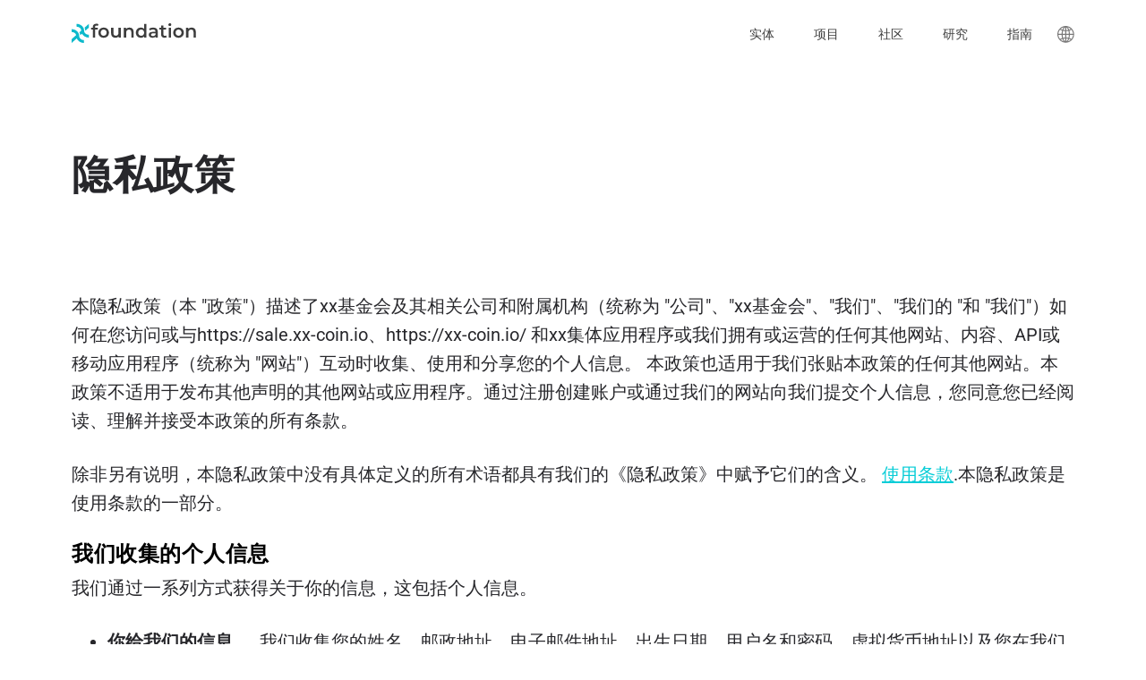

--- FILE ---
content_type: text/html; charset=UTF-8
request_url: https://xxfoundation.org/zh/privacy-policy/
body_size: 38304
content:
<!DOCTYPE html>
<html lang="zh-CN">
<head>
	<meta charset="UTF-8">
	<meta name="viewport" content="width=device-width, initial-scale=1.0, viewport-fit=cover" />		<script>window['dataLayer']=[];if(!window._gtm_init){window._gtm_init=1;(function(w,n,d,m,e,p){w[d]=(w[d]==1||n[d]=='yes'||n[d]==1||n[m]==1||(w[e]&&w[e][p]&&w[e][p]()))?1:0})(window,navigator,'doNotTrack','msDoNotTrack','external','msTrackingProtectionEnabled');(function(w,d,s,l,x,y){w[x]={};w._gtm_inject=function(i){if(w.doNotTrack||w[x][i])return;w[x][i]=1;w[l]=w[l]||[];w[l].push({'gtm.start':new Date().getTime(),event:'gtm.js'});var f=d.getElementsByTagName(s)[0],j=d.createElement(s);j.async=true;j.src='https://www.googletagmanager.com/gtm.js?id='+i;f.parentNode.insertBefore(j,f);}})(window,document,'script','dataLayer','_gtm_ids','_gtm_inject')};["GTM-KXT5BSM"].forEach(function(i){window._gtm_inject(i)})</script>
<meta name='robots' content='index, follow, max-image-preview:large, max-snippet:-1, max-video-preview:-1' />
	<style>img:is([sizes="auto" i], [sizes^="auto," i]) { contain-intrinsic-size: 3000px 1500px }</style>
	
	<!-- This site is optimized with the Yoast SEO plugin v25.6 - https://yoast.com/wordpress/plugins/seo/ -->
	<title>Privacy Policy - xx Foundation</title>
	<link rel="canonical" href="https://rqaqashd.elementor.cloud/privacy-policy/" />
	<meta property="og:locale" content="zh_CN" />
	<meta property="og:type" content="article" />
	<meta property="og:title" content="Privacy Policy - xx Foundation" />
	<meta property="og:description" content="Privacy Policy This Privacy Policy (this “Policy”) describes how xx Foundation and its related companies and affiliates (collectively, the “Company”, [...]Read More... from Privacy Policy" />
	<meta property="og:url" content="https://rqaqashd.elementor.cloud/privacy-policy/" />
	<meta property="og:site_name" content="xx Foundation" />
	<meta property="article:modified_time" content="2022-09-29T23:09:54+00:00" />
	<meta name="twitter:card" content="summary_large_image" />
	<meta name="twitter:label1" content="预计阅读时间" />
	<meta name="twitter:data1" content="14 分" />
	<script type="application/ld+json" class="yoast-schema-graph">{"@context":"https://schema.org","@graph":[{"@type":"WebPage","@id":"https://rqaqashd.elementor.cloud/privacy-policy/","url":"https://rqaqashd.elementor.cloud/privacy-policy/","name":"Privacy Policy - xx Foundation","isPartOf":{"@id":"https://rqaqashd.elementor.cloud/#website"},"primaryImageOfPage":{"@id":"https://rqaqashd.elementor.cloud/privacy-policy/#primaryimage"},"image":{"@id":"https://rqaqashd.elementor.cloud/privacy-policy/#primaryimage"},"thumbnailUrl":"https://xxfoundation.org/wp-content/uploads/2022/01/What-is-it-like-to-be-an-xx-Node_.jpg","datePublished":"2021-10-12T08:27:16+00:00","dateModified":"2022-09-29T23:09:54+00:00","breadcrumb":{"@id":"https://rqaqashd.elementor.cloud/privacy-policy/#breadcrumb"},"inLanguage":"zh-Hans","potentialAction":[{"@type":"ReadAction","target":["https://rqaqashd.elementor.cloud/privacy-policy/"]}]},{"@type":"ImageObject","inLanguage":"zh-Hans","@id":"https://rqaqashd.elementor.cloud/privacy-policy/#primaryimage","url":"https://xxfoundation.org/wp-content/uploads/2022/01/What-is-it-like-to-be-an-xx-Node_.jpg","contentUrl":"https://xxfoundation.org/wp-content/uploads/2022/01/What-is-it-like-to-be-an-xx-Node_.jpg","width":1920,"height":1080},{"@type":"BreadcrumbList","@id":"https://rqaqashd.elementor.cloud/privacy-policy/#breadcrumb","itemListElement":[{"@type":"ListItem","position":1,"name":"Home","item":"https://xxfoundation.org/"},{"@type":"ListItem","position":2,"name":"Privacy Policy"}]},{"@type":"WebSite","@id":"https://rqaqashd.elementor.cloud/#website","url":"https://rqaqashd.elementor.cloud/","name":"xx Foundation","description":"The xx Foundation is dedicated to building a Web3 ecosystem that prioritizes privacy, security and transparency.","publisher":{"@id":"https://rqaqashd.elementor.cloud/#organization"},"potentialAction":[{"@type":"SearchAction","target":{"@type":"EntryPoint","urlTemplate":"https://rqaqashd.elementor.cloud/?s={search_term_string}"},"query-input":{"@type":"PropertyValueSpecification","valueRequired":true,"valueName":"search_term_string"}}],"inLanguage":"zh-Hans"},{"@type":"Organization","@id":"https://rqaqashd.elementor.cloud/#organization","name":"xx Foundation","url":"https://rqaqashd.elementor.cloud/","logo":{"@type":"ImageObject","inLanguage":"zh-Hans","@id":"https://rqaqashd.elementor.cloud/#/schema/logo/image/","url":"https://xxfoundation.org/wp-content/uploads/2022/08/xx-foundation-logo-color.svg","contentUrl":"https://xxfoundation.org/wp-content/uploads/2022/08/xx-foundation-logo-color.svg","width":139,"height":22,"caption":"xx Foundation"},"image":{"@id":"https://rqaqashd.elementor.cloud/#/schema/logo/image/"}}]}</script>
	<!-- / Yoast SEO plugin. -->


<link rel='dns-prefetch' href='//pb.xx.network' />
<link rel="alternate" type="application/rss+xml" title="xx Foundation &raquo; Feed" href="https://xxfoundation.org/zh/feed/" />
<link rel="alternate" type="application/rss+xml" title="xx Foundation &raquo; 评论 Feed" href="https://xxfoundation.org/zh/comments/feed/" />
<meta name="msapplication-TileColor" content="#ffffff">
<meta name="msapplication-config" content="/browserconfig.xml">
<meta name="theme-color" content="#ffffff">
<link rel="icon" type="image/x-icon" href="/favicon.ico">
<link rel="apple-touch-icon" sizes="180x180" href="/apple-touch-icon.png">
<link rel="icon" type="image/png" sizes="32x32" href="/favicon-32x32.png">
<link rel="icon" type="image/png" sizes="16x16" href="/favicon-16x16.png">
<link rel="mask-icon" href="/safari-pinned-tab.svg" color="#5bbad5">
<link rel="shortcut icon" href="/favicon.ico">
<link rel="manifest" href="/site.webmanifest">
<script>
window._wpemojiSettings = {"baseUrl":"https:\/\/s.w.org\/images\/core\/emoji\/16.0.1\/72x72\/","ext":".png","svgUrl":"https:\/\/s.w.org\/images\/core\/emoji\/16.0.1\/svg\/","svgExt":".svg","source":{"concatemoji":"https:\/\/xxfoundation.org\/wp-includes\/js\/wp-emoji-release.min.js?ver=6.8.3"}};
/*! This file is auto-generated */
!function(s,n){var o,i,e;function c(e){try{var t={supportTests:e,timestamp:(new Date).valueOf()};sessionStorage.setItem(o,JSON.stringify(t))}catch(e){}}function p(e,t,n){e.clearRect(0,0,e.canvas.width,e.canvas.height),e.fillText(t,0,0);var t=new Uint32Array(e.getImageData(0,0,e.canvas.width,e.canvas.height).data),a=(e.clearRect(0,0,e.canvas.width,e.canvas.height),e.fillText(n,0,0),new Uint32Array(e.getImageData(0,0,e.canvas.width,e.canvas.height).data));return t.every(function(e,t){return e===a[t]})}function u(e,t){e.clearRect(0,0,e.canvas.width,e.canvas.height),e.fillText(t,0,0);for(var n=e.getImageData(16,16,1,1),a=0;a<n.data.length;a++)if(0!==n.data[a])return!1;return!0}function f(e,t,n,a){switch(t){case"flag":return n(e,"\ud83c\udff3\ufe0f\u200d\u26a7\ufe0f","\ud83c\udff3\ufe0f\u200b\u26a7\ufe0f")?!1:!n(e,"\ud83c\udde8\ud83c\uddf6","\ud83c\udde8\u200b\ud83c\uddf6")&&!n(e,"\ud83c\udff4\udb40\udc67\udb40\udc62\udb40\udc65\udb40\udc6e\udb40\udc67\udb40\udc7f","\ud83c\udff4\u200b\udb40\udc67\u200b\udb40\udc62\u200b\udb40\udc65\u200b\udb40\udc6e\u200b\udb40\udc67\u200b\udb40\udc7f");case"emoji":return!a(e,"\ud83e\udedf")}return!1}function g(e,t,n,a){var r="undefined"!=typeof WorkerGlobalScope&&self instanceof WorkerGlobalScope?new OffscreenCanvas(300,150):s.createElement("canvas"),o=r.getContext("2d",{willReadFrequently:!0}),i=(o.textBaseline="top",o.font="600 32px Arial",{});return e.forEach(function(e){i[e]=t(o,e,n,a)}),i}function t(e){var t=s.createElement("script");t.src=e,t.defer=!0,s.head.appendChild(t)}"undefined"!=typeof Promise&&(o="wpEmojiSettingsSupports",i=["flag","emoji"],n.supports={everything:!0,everythingExceptFlag:!0},e=new Promise(function(e){s.addEventListener("DOMContentLoaded",e,{once:!0})}),new Promise(function(t){var n=function(){try{var e=JSON.parse(sessionStorage.getItem(o));if("object"==typeof e&&"number"==typeof e.timestamp&&(new Date).valueOf()<e.timestamp+604800&&"object"==typeof e.supportTests)return e.supportTests}catch(e){}return null}();if(!n){if("undefined"!=typeof Worker&&"undefined"!=typeof OffscreenCanvas&&"undefined"!=typeof URL&&URL.createObjectURL&&"undefined"!=typeof Blob)try{var e="postMessage("+g.toString()+"("+[JSON.stringify(i),f.toString(),p.toString(),u.toString()].join(",")+"));",a=new Blob([e],{type:"text/javascript"}),r=new Worker(URL.createObjectURL(a),{name:"wpTestEmojiSupports"});return void(r.onmessage=function(e){c(n=e.data),r.terminate(),t(n)})}catch(e){}c(n=g(i,f,p,u))}t(n)}).then(function(e){for(var t in e)n.supports[t]=e[t],n.supports.everything=n.supports.everything&&n.supports[t],"flag"!==t&&(n.supports.everythingExceptFlag=n.supports.everythingExceptFlag&&n.supports[t]);n.supports.everythingExceptFlag=n.supports.everythingExceptFlag&&!n.supports.flag,n.DOMReady=!1,n.readyCallback=function(){n.DOMReady=!0}}).then(function(){return e}).then(function(){var e;n.supports.everything||(n.readyCallback(),(e=n.source||{}).concatemoji?t(e.concatemoji):e.wpemoji&&e.twemoji&&(t(e.twemoji),t(e.wpemoji)))}))}((window,document),window._wpemojiSettings);
</script>
<link rel='stylesheet' id='premium-addons-css' href='https://xxfoundation.org/wp-content/plugins/premium-addons-for-elementor/assets/frontend/min-css/premium-addons.min.css?ver=4.11.26' media='all' />
<style id='wp-emoji-styles-inline-css'>

	img.wp-smiley, img.emoji {
		display: inline !important;
		border: none !important;
		box-shadow: none !important;
		height: 1em !important;
		width: 1em !important;
		margin: 0 0.07em !important;
		vertical-align: -0.1em !important;
		background: none !important;
		padding: 0 !important;
	}
</style>
<style id='classic-theme-styles-inline-css'>
/*! This file is auto-generated */
.wp-block-button__link{color:#fff;background-color:#32373c;border-radius:9999px;box-shadow:none;text-decoration:none;padding:calc(.667em + 2px) calc(1.333em + 2px);font-size:1.125em}.wp-block-file__button{background:#32373c;color:#fff;text-decoration:none}
</style>
<style id='global-styles-inline-css'>
:root{--wp--preset--aspect-ratio--square: 1;--wp--preset--aspect-ratio--4-3: 4/3;--wp--preset--aspect-ratio--3-4: 3/4;--wp--preset--aspect-ratio--3-2: 3/2;--wp--preset--aspect-ratio--2-3: 2/3;--wp--preset--aspect-ratio--16-9: 16/9;--wp--preset--aspect-ratio--9-16: 9/16;--wp--preset--color--black: #000000;--wp--preset--color--cyan-bluish-gray: #abb8c3;--wp--preset--color--white: #fff;--wp--preset--color--pale-pink: #f78da7;--wp--preset--color--vivid-red: #cf2e2e;--wp--preset--color--luminous-vivid-orange: #ff6900;--wp--preset--color--luminous-vivid-amber: #fcb900;--wp--preset--color--light-green-cyan: #7bdcb5;--wp--preset--color--vivid-green-cyan: #00d084;--wp--preset--color--pale-cyan-blue: #8ed1fc;--wp--preset--color--vivid-cyan-blue: #0693e3;--wp--preset--color--vivid-purple: #9b51e0;--wp--preset--color--blue: #007bff;--wp--preset--color--indigo: #6610f2;--wp--preset--color--purple: #5533ff;--wp--preset--color--pink: #e83e8c;--wp--preset--color--red: #dc3545;--wp--preset--color--orange: #fd7e14;--wp--preset--color--yellow: #ffc107;--wp--preset--color--green: #28a745;--wp--preset--color--teal: #20c997;--wp--preset--color--cyan: #17a2b8;--wp--preset--color--gray: #6c757d;--wp--preset--color--gray-dark: #343a40;--wp--preset--gradient--vivid-cyan-blue-to-vivid-purple: linear-gradient(135deg,rgba(6,147,227,1) 0%,rgb(155,81,224) 100%);--wp--preset--gradient--light-green-cyan-to-vivid-green-cyan: linear-gradient(135deg,rgb(122,220,180) 0%,rgb(0,208,130) 100%);--wp--preset--gradient--luminous-vivid-amber-to-luminous-vivid-orange: linear-gradient(135deg,rgba(252,185,0,1) 0%,rgba(255,105,0,1) 100%);--wp--preset--gradient--luminous-vivid-orange-to-vivid-red: linear-gradient(135deg,rgba(255,105,0,1) 0%,rgb(207,46,46) 100%);--wp--preset--gradient--very-light-gray-to-cyan-bluish-gray: linear-gradient(135deg,rgb(238,238,238) 0%,rgb(169,184,195) 100%);--wp--preset--gradient--cool-to-warm-spectrum: linear-gradient(135deg,rgb(74,234,220) 0%,rgb(151,120,209) 20%,rgb(207,42,186) 40%,rgb(238,44,130) 60%,rgb(251,105,98) 80%,rgb(254,248,76) 100%);--wp--preset--gradient--blush-light-purple: linear-gradient(135deg,rgb(255,206,236) 0%,rgb(152,150,240) 100%);--wp--preset--gradient--blush-bordeaux: linear-gradient(135deg,rgb(254,205,165) 0%,rgb(254,45,45) 50%,rgb(107,0,62) 100%);--wp--preset--gradient--luminous-dusk: linear-gradient(135deg,rgb(255,203,112) 0%,rgb(199,81,192) 50%,rgb(65,88,208) 100%);--wp--preset--gradient--pale-ocean: linear-gradient(135deg,rgb(255,245,203) 0%,rgb(182,227,212) 50%,rgb(51,167,181) 100%);--wp--preset--gradient--electric-grass: linear-gradient(135deg,rgb(202,248,128) 0%,rgb(113,206,126) 100%);--wp--preset--gradient--midnight: linear-gradient(135deg,rgb(2,3,129) 0%,rgb(40,116,252) 100%);--wp--preset--font-size--small: 13px;--wp--preset--font-size--medium: 20px;--wp--preset--font-size--large: 36px;--wp--preset--font-size--x-large: 42px;--wp--preset--spacing--20: 0.44rem;--wp--preset--spacing--30: 0.67rem;--wp--preset--spacing--40: 1rem;--wp--preset--spacing--50: 1.5rem;--wp--preset--spacing--60: 2.25rem;--wp--preset--spacing--70: 3.38rem;--wp--preset--spacing--80: 5.06rem;--wp--preset--shadow--natural: 6px 6px 9px rgba(0, 0, 0, 0.2);--wp--preset--shadow--deep: 12px 12px 50px rgba(0, 0, 0, 0.4);--wp--preset--shadow--sharp: 6px 6px 0px rgba(0, 0, 0, 0.2);--wp--preset--shadow--outlined: 6px 6px 0px -3px rgba(255, 255, 255, 1), 6px 6px rgba(0, 0, 0, 1);--wp--preset--shadow--crisp: 6px 6px 0px rgba(0, 0, 0, 1);}:where(.is-layout-flex){gap: 0.5em;}:where(.is-layout-grid){gap: 0.5em;}body .is-layout-flex{display: flex;}.is-layout-flex{flex-wrap: wrap;align-items: center;}.is-layout-flex > :is(*, div){margin: 0;}body .is-layout-grid{display: grid;}.is-layout-grid > :is(*, div){margin: 0;}:where(.wp-block-columns.is-layout-flex){gap: 2em;}:where(.wp-block-columns.is-layout-grid){gap: 2em;}:where(.wp-block-post-template.is-layout-flex){gap: 1.25em;}:where(.wp-block-post-template.is-layout-grid){gap: 1.25em;}.has-black-color{color: var(--wp--preset--color--black) !important;}.has-cyan-bluish-gray-color{color: var(--wp--preset--color--cyan-bluish-gray) !important;}.has-white-color{color: var(--wp--preset--color--white) !important;}.has-pale-pink-color{color: var(--wp--preset--color--pale-pink) !important;}.has-vivid-red-color{color: var(--wp--preset--color--vivid-red) !important;}.has-luminous-vivid-orange-color{color: var(--wp--preset--color--luminous-vivid-orange) !important;}.has-luminous-vivid-amber-color{color: var(--wp--preset--color--luminous-vivid-amber) !important;}.has-light-green-cyan-color{color: var(--wp--preset--color--light-green-cyan) !important;}.has-vivid-green-cyan-color{color: var(--wp--preset--color--vivid-green-cyan) !important;}.has-pale-cyan-blue-color{color: var(--wp--preset--color--pale-cyan-blue) !important;}.has-vivid-cyan-blue-color{color: var(--wp--preset--color--vivid-cyan-blue) !important;}.has-vivid-purple-color{color: var(--wp--preset--color--vivid-purple) !important;}.has-black-background-color{background-color: var(--wp--preset--color--black) !important;}.has-cyan-bluish-gray-background-color{background-color: var(--wp--preset--color--cyan-bluish-gray) !important;}.has-white-background-color{background-color: var(--wp--preset--color--white) !important;}.has-pale-pink-background-color{background-color: var(--wp--preset--color--pale-pink) !important;}.has-vivid-red-background-color{background-color: var(--wp--preset--color--vivid-red) !important;}.has-luminous-vivid-orange-background-color{background-color: var(--wp--preset--color--luminous-vivid-orange) !important;}.has-luminous-vivid-amber-background-color{background-color: var(--wp--preset--color--luminous-vivid-amber) !important;}.has-light-green-cyan-background-color{background-color: var(--wp--preset--color--light-green-cyan) !important;}.has-vivid-green-cyan-background-color{background-color: var(--wp--preset--color--vivid-green-cyan) !important;}.has-pale-cyan-blue-background-color{background-color: var(--wp--preset--color--pale-cyan-blue) !important;}.has-vivid-cyan-blue-background-color{background-color: var(--wp--preset--color--vivid-cyan-blue) !important;}.has-vivid-purple-background-color{background-color: var(--wp--preset--color--vivid-purple) !important;}.has-black-border-color{border-color: var(--wp--preset--color--black) !important;}.has-cyan-bluish-gray-border-color{border-color: var(--wp--preset--color--cyan-bluish-gray) !important;}.has-white-border-color{border-color: var(--wp--preset--color--white) !important;}.has-pale-pink-border-color{border-color: var(--wp--preset--color--pale-pink) !important;}.has-vivid-red-border-color{border-color: var(--wp--preset--color--vivid-red) !important;}.has-luminous-vivid-orange-border-color{border-color: var(--wp--preset--color--luminous-vivid-orange) !important;}.has-luminous-vivid-amber-border-color{border-color: var(--wp--preset--color--luminous-vivid-amber) !important;}.has-light-green-cyan-border-color{border-color: var(--wp--preset--color--light-green-cyan) !important;}.has-vivid-green-cyan-border-color{border-color: var(--wp--preset--color--vivid-green-cyan) !important;}.has-pale-cyan-blue-border-color{border-color: var(--wp--preset--color--pale-cyan-blue) !important;}.has-vivid-cyan-blue-border-color{border-color: var(--wp--preset--color--vivid-cyan-blue) !important;}.has-vivid-purple-border-color{border-color: var(--wp--preset--color--vivid-purple) !important;}.has-vivid-cyan-blue-to-vivid-purple-gradient-background{background: var(--wp--preset--gradient--vivid-cyan-blue-to-vivid-purple) !important;}.has-light-green-cyan-to-vivid-green-cyan-gradient-background{background: var(--wp--preset--gradient--light-green-cyan-to-vivid-green-cyan) !important;}.has-luminous-vivid-amber-to-luminous-vivid-orange-gradient-background{background: var(--wp--preset--gradient--luminous-vivid-amber-to-luminous-vivid-orange) !important;}.has-luminous-vivid-orange-to-vivid-red-gradient-background{background: var(--wp--preset--gradient--luminous-vivid-orange-to-vivid-red) !important;}.has-very-light-gray-to-cyan-bluish-gray-gradient-background{background: var(--wp--preset--gradient--very-light-gray-to-cyan-bluish-gray) !important;}.has-cool-to-warm-spectrum-gradient-background{background: var(--wp--preset--gradient--cool-to-warm-spectrum) !important;}.has-blush-light-purple-gradient-background{background: var(--wp--preset--gradient--blush-light-purple) !important;}.has-blush-bordeaux-gradient-background{background: var(--wp--preset--gradient--blush-bordeaux) !important;}.has-luminous-dusk-gradient-background{background: var(--wp--preset--gradient--luminous-dusk) !important;}.has-pale-ocean-gradient-background{background: var(--wp--preset--gradient--pale-ocean) !important;}.has-electric-grass-gradient-background{background: var(--wp--preset--gradient--electric-grass) !important;}.has-midnight-gradient-background{background: var(--wp--preset--gradient--midnight) !important;}.has-small-font-size{font-size: var(--wp--preset--font-size--small) !important;}.has-medium-font-size{font-size: var(--wp--preset--font-size--medium) !important;}.has-large-font-size{font-size: var(--wp--preset--font-size--large) !important;}.has-x-large-font-size{font-size: var(--wp--preset--font-size--x-large) !important;}
:where(.wp-block-post-template.is-layout-flex){gap: 1.25em;}:where(.wp-block-post-template.is-layout-grid){gap: 1.25em;}
:where(.wp-block-columns.is-layout-flex){gap: 2em;}:where(.wp-block-columns.is-layout-grid){gap: 2em;}
:root :where(.wp-block-pullquote){font-size: 1.5em;line-height: 1.6;}
</style>
<link rel='stylesheet' id='trp-language-switcher-style-css' href='https://xxfoundation.org/wp-content/plugins/translatepress-multilingual/assets/css/trp-language-switcher.css?ver=2.9.22' media='all' />
<link rel='stylesheet' id='parent-style-css' href='https://xxfoundation.org/wp-content/themes/understrap/style.css?ver=6.8.3' media='all' />
<link rel='stylesheet' id='child-style-css' href='https://xxfoundation.org/wp-content/themes/understrap-child/style.css?ver=1730355933' media='all' />
<link rel='stylesheet' id='understrap-styles-css' href='https://xxfoundation.org/wp-content/themes/understrap/css/theme-bootstrap4.min.css?ver=1.0.0.1730355933' media='all' />
<link rel='stylesheet' id='elementor-frontend-css' href='https://xxfoundation.org/wp-content/plugins/elementor/assets/css/frontend.min.css?ver=3.31.1' media='all' />
<style id='elementor-frontend-inline-css'>
.elementor-kit-3797{--e-global-color-primary:#27272B;--e-global-color-secondary:#00C4FF;--e-global-color-text:#7A7A7A;--e-global-color-accent:#00C4FF;--e-global-color-624d4ef:#08CDD7;--e-global-color-b4c9433:#01DDDC;--e-global-color-594793b:#00C4FF;--e-global-color-062c90b:#00DDFF;--e-global-color-d29757f:#6F74FF;--e-global-color-e96fe57:#738CFF;--e-global-color-7812a62:#FFFFFFDE;--e-global-color-eaf5402:#FFFFFF;--e-global-color-17eb713:#FBFBFB;--e-global-color-772a02d:#B7E9E6C9;--e-global-color-42f8ab3:#FFFFFF;--e-global-color-efa4c8d:#4E4E4E;--e-global-color-d0eb792:#2E7275;--e-global-color-e853cbc:#DDDDDD;--e-global-color-b57e6a8:#58FFF6;--e-global-color-f385ef4:#58FFF6;--e-global-color-7af56d3:#90D7FF;--e-global-color-13afcda:#58C6FF;--e-global-typography-primary-font-family:"Roboto";--e-global-typography-4630d7e-font-size:1.125rem;--e-global-typography-4630d7e-font-weight:400;--e-global-typography-4630d7e-line-height:1.27em;--e-global-typography-4630d7e-letter-spacing:0px;--e-global-typography-6ffe98d-font-size:1em;--e-global-typography-6ffe98d-font-weight:400;--e-global-typography-6ffe98d-line-height:1.375em;--e-global-typography-6ffe98d-letter-spacing:0px;--e-global-typography-e296b06-font-size:0.875em;--e-global-typography-e296b06-line-height:1.2857em;--e-global-typography-e296b06-letter-spacing:0.01px;color:#3D3D3D;font-size:1rem;line-height:1.375em;}.elementor-kit-3797 button,.elementor-kit-3797 input[type="button"],.elementor-kit-3797 input[type="submit"],.elementor-kit-3797 .elementor-button{background-color:var( --e-global-color-624d4ef );font-size:1.125rem;font-weight:700;line-height:1.28em;color:#FFFFFF;border-radius:40px 40px 40px 40px;padding:16px 54px 16px 54px;}.elementor-kit-3797 button:hover,.elementor-kit-3797 button:focus,.elementor-kit-3797 input[type="button"]:hover,.elementor-kit-3797 input[type="button"]:focus,.elementor-kit-3797 input[type="submit"]:hover,.elementor-kit-3797 input[type="submit"]:focus,.elementor-kit-3797 .elementor-button:hover,.elementor-kit-3797 .elementor-button:focus{background-color:var( --e-global-color-b4c9433 );color:#FFFFFF;border-radius:100px 100px 100px 100px;}.elementor-kit-3797 e-page-transition{background-color:#FFBC7D;}.elementor-kit-3797 p{margin-block-end:1.4em;}.elementor-kit-3797 a{color:var( --e-global-color-624d4ef );}.elementor-kit-3797 a:hover{color:var( --e-global-color-b4c9433 );}.elementor-kit-3797 h1{color:#000000;font-size:3.125rem;font-weight:900;line-height:1.08em;letter-spacing:0.5px;}.elementor-kit-3797 h2{color:#000000;font-size:2.25rem;font-weight:700;line-height:1em;letter-spacing:0.5px;}.elementor-kit-3797 h3{color:#000000;font-size:1.75rem;font-weight:500;line-height:1.214em;letter-spacing:0.25px;}.elementor-kit-3797 h4{color:#000000;font-size:1.5rem;font-weight:700;line-height:1.125em;letter-spacing:0.5px;}.elementor-kit-3797 h5{color:#000000;font-size:1rem;font-weight:700;line-height:1.4375em;letter-spacing:1.5px;}.elementor-kit-3797 h6{color:#000000;font-size:0.8125rem;font-weight:700;line-height:1.77em;letter-spacing:1.5px;}.elementor-section.elementor-section-boxed > .elementor-container{max-width:1140px;}.e-con{--container-max-width:1140px;}.elementor-widget:not(:last-child){margin-block-end:20px;}.elementor-element{--widgets-spacing:20px 20px;--widgets-spacing-row:20px;--widgets-spacing-column:20px;}{}h1.entry-title{display:var(--page-title-display);}@media(max-width:1024px){.elementor-kit-3797 h3{line-height:1.3em;}.elementor-section.elementor-section-boxed > .elementor-container{max-width:1024px;}.e-con{--container-max-width:1024px;}}@media(max-width:767px){.elementor-section.elementor-section-boxed > .elementor-container{max-width:767px;}.e-con{--container-max-width:767px;}}
.elementor-5428 .elementor-element.elementor-element-c46028d > .elementor-container{min-height:240px;}.elementor-widget-heading .elementor-heading-title{font-family:var( --e-global-typography-primary-font-family ), Sans-serif;color:var( --e-global-color-primary );}.elementor-5428 .elementor-element.elementor-element-fb10e88{text-align:left;}.elementor-5428 .elementor-element.elementor-element-fb10e88 .elementor-heading-title{font-family:"Roboto", Sans-serif;font-size:45px;font-weight:800;line-height:1.2em;}.elementor-5428 .elementor-element.elementor-element-558d548{margin-top:0px;margin-bottom:20px;}.elementor-widget-text-editor{font-weight:var( --e-global-typography-text-font-weight );color:var( --e-global-color-text );}.elementor-widget-text-editor.elementor-drop-cap-view-stacked .elementor-drop-cap{background-color:var( --e-global-color-primary );}.elementor-widget-text-editor.elementor-drop-cap-view-framed .elementor-drop-cap, .elementor-widget-text-editor.elementor-drop-cap-view-default .elementor-drop-cap{color:var( --e-global-color-primary );border-color:var( --e-global-color-primary );}.elementor-5428 .elementor-element.elementor-element-50a3b9b{font-family:"Roboto", Sans-serif;font-size:20px;font-weight:400;line-height:32px;color:var( --e-global-color-primary );}@media(max-width:1024px){.elementor-5428 .elementor-element.elementor-element-c46028d > .elementor-container{min-height:370px;}.elementor-5428 .elementor-element.elementor-element-c46028d{margin-top:0px;margin-bottom:0px;padding:0px 10px 0px 10px;}.elementor-5428 .elementor-element.elementor-element-fb10e88 .elementor-heading-title{font-size:40px;line-height:1.1em;}.elementor-5428 .elementor-element.elementor-element-558d548{padding:0px 10px 0px 10px;}}@media(max-width:767px){.elementor-5428 .elementor-element.elementor-element-fb10e88 .elementor-heading-title{font-size:35px;}}
.elementor-4335 .elementor-element.elementor-element-263e4b9:not(.elementor-motion-effects-element-type-background), .elementor-4335 .elementor-element.elementor-element-263e4b9 > .elementor-motion-effects-container > .elementor-motion-effects-layer{background-color:#FFFFFF00;}.elementor-4335 .elementor-element.elementor-element-263e4b9 > .elementor-background-overlay{background-color:#FFFFFF00;opacity:0.5;transition:background 0.3s, border-radius 0.3s, opacity 0.3s;}.elementor-4335 .elementor-element.elementor-element-263e4b9{transition:background 0.3s, border 0.3s, border-radius 0.3s, box-shadow 0.3s;}.elementor-widget-lottie{--caption-color:var( --e-global-color-text );}.elementor-widget-lottie .e-lottie__caption{font-weight:var( --e-global-typography-text-font-weight );}.elementor-4335 .elementor-element.elementor-element-c7ceaf8 > .elementor-widget-container{margin:-135px -135px -135px -135px;}.elementor-4335 .elementor-element.elementor-element-c7ceaf8{--lottie-container-width:88%;}#elementor-popup-modal-4335{background-color:#062C2FD1;justify-content:center;align-items:center;pointer-events:all;}#elementor-popup-modal-4335 .dialog-message{width:80vw;height:100vh;align-items:center;}#elementor-popup-modal-4335 .dialog-close-button{display:flex;top:14%;font-size:60px;}#elementor-popup-modal-4335 .dialog-widget-content{box-shadow:2px 8px 23px 3px rgba(0,0,0,0.2);}body:not(.rtl) #elementor-popup-modal-4335 .dialog-close-button{right:14%;}body.rtl #elementor-popup-modal-4335 .dialog-close-button{left:14%;}#elementor-popup-modal-4335 .dialog-close-button i{color:#FFFFFF82;}#elementor-popup-modal-4335 .dialog-close-button svg{fill:#FFFFFF82;}#elementor-popup-modal-4335 .dialog-close-button:hover i{color:#FFFFFF;}@media(max-width:1024px){#elementor-popup-modal-4335 .dialog-close-button{top:18%;font-size:40px;}body:not(.rtl) #elementor-popup-modal-4335 .dialog-close-button{right:2%;}body.rtl #elementor-popup-modal-4335 .dialog-close-button{left:2%;}}@media(max-width:767px){.elementor-4335 .elementor-element.elementor-element-9260d95 > .elementor-element-populated{padding:0px 0px 0px 0px;}.elementor-4335 .elementor-element.elementor-element-c7ceaf8 > .elementor-widget-container{margin:-80px -125px -80px -96px;}body:not(.rtl) #elementor-popup-modal-4335 .dialog-close-button{right:0%;}body.rtl #elementor-popup-modal-4335 .dialog-close-button{left:0%;}}/* Start custom CSS for section, class: .elementor-element-263e4b9 */.dialog-widget-content.dialog-lightbox-widget-content.animated {
    background: none !important;
    box-shadow: none !important;
}
.dialog-close-button.dialog-lightbox-close-button i.eicon-close {
    color: #ffffff;
}/* End custom CSS */
.elementor-4317 .elementor-element.elementor-element-56c433e:not(.elementor-motion-effects-element-type-background), .elementor-4317 .elementor-element.elementor-element-56c433e > .elementor-motion-effects-container > .elementor-motion-effects-layer{background-color:#FFFFFF00;}.elementor-4317 .elementor-element.elementor-element-56c433e > .elementor-background-overlay{background-color:#FFFFFF00;opacity:0.5;transition:background 0.3s, border-radius 0.3s, opacity 0.3s;}.elementor-4317 .elementor-element.elementor-element-56c433e{transition:background 0.3s, border 0.3s, border-radius 0.3s, box-shadow 0.3s;}.elementor-4317 .elementor-element.elementor-element-3b1a6f6 > .elementor-element-populated{padding:0px 0px 0px 0px;}.elementor-widget-lottie{--caption-color:var( --e-global-color-text );}.elementor-widget-lottie .e-lottie__caption{font-weight:var( --e-global-typography-text-font-weight );}.elementor-4317 .elementor-element.elementor-element-6206c0e > .elementor-widget-container{margin:-135px -135px -135px -135px;}.elementor-4317 .elementor-element.elementor-element-6206c0e{--lottie-container-width:88%;}#elementor-popup-modal-4317{background-color:#062C2FD1;justify-content:center;align-items:center;pointer-events:all;}#elementor-popup-modal-4317 .dialog-message{width:80vw;height:100vh;align-items:center;}#elementor-popup-modal-4317 .dialog-close-button{display:flex;top:14%;font-size:60px;}#elementor-popup-modal-4317 .dialog-widget-content{box-shadow:2px 8px 23px 3px rgba(0,0,0,0.2);}body:not(.rtl) #elementor-popup-modal-4317 .dialog-close-button{right:14%;}body.rtl #elementor-popup-modal-4317 .dialog-close-button{left:14%;}#elementor-popup-modal-4317 .dialog-close-button i{color:#FFFFFF82;}#elementor-popup-modal-4317 .dialog-close-button svg{fill:#FFFFFF82;}#elementor-popup-modal-4317 .dialog-close-button:hover i{color:#FFFFFF;}@media(max-width:1024px){#elementor-popup-modal-4317 .dialog-close-button{top:18%;font-size:40px;}body:not(.rtl) #elementor-popup-modal-4317 .dialog-close-button{right:3%;}body.rtl #elementor-popup-modal-4317 .dialog-close-button{left:3%;}}@media(max-width:767px){.elementor-4317 .elementor-element.elementor-element-6206c0e > .elementor-widget-container{margin:-80px -90px -80px -135px;}body:not(.rtl) #elementor-popup-modal-4317 .dialog-close-button{right:0%;}body.rtl #elementor-popup-modal-4317 .dialog-close-button{left:0%;}}/* Start custom CSS for section, class: .elementor-element-56c433e */.dialog-widget-content.dialog-lightbox-widget-content.animated {
    background: none !important;
    box-shadow: none !important;
}
.dialog-close-button.dialog-lightbox-close-button i.eicon-close {
    color: #ffffff;
}/* End custom CSS */
.elementor-4298 .elementor-element.elementor-element-18bcf98:not(.elementor-motion-effects-element-type-background), .elementor-4298 .elementor-element.elementor-element-18bcf98 > .elementor-motion-effects-container > .elementor-motion-effects-layer{background-color:#FFFFFF00;}.elementor-4298 .elementor-element.elementor-element-18bcf98 > .elementor-background-overlay{background-color:#FFFFFF00;opacity:0.5;transition:background 0.3s, border-radius 0.3s, opacity 0.3s;}.elementor-4298 .elementor-element.elementor-element-18bcf98{transition:background 0.3s, border 0.3s, border-radius 0.3s, box-shadow 0.3s;}.elementor-4298 .elementor-element.elementor-element-4def1a4 > .elementor-element-populated{padding:0px 0px 0px 0px;}.elementor-widget-lottie{--caption-color:var( --e-global-color-text );}.elementor-widget-lottie .e-lottie__caption{font-weight:var( --e-global-typography-text-font-weight );}.elementor-4298 .elementor-element.elementor-element-d6ab885 > .elementor-widget-container{margin:-135px -135px -135px -135px;}.elementor-4298 .elementor-element.elementor-element-d6ab885{--lottie-container-width:88%;}#elementor-popup-modal-4298{background-color:#062C2FD1;justify-content:center;align-items:center;pointer-events:all;}#elementor-popup-modal-4298 .dialog-message{width:80vw;height:100vh;align-items:center;}#elementor-popup-modal-4298 .dialog-close-button{display:flex;top:14%;font-size:60px;}#elementor-popup-modal-4298 .dialog-widget-content{box-shadow:2px 8px 23px 3px rgba(0,0,0,0.2);}body:not(.rtl) #elementor-popup-modal-4298 .dialog-close-button{right:14%;}body.rtl #elementor-popup-modal-4298 .dialog-close-button{left:14%;}#elementor-popup-modal-4298 .dialog-close-button i{color:#FFFFFF82;}#elementor-popup-modal-4298 .dialog-close-button svg{fill:#FFFFFF82;}#elementor-popup-modal-4298 .dialog-close-button:hover i{color:#FFFFFF;}@media(max-width:1024px){#elementor-popup-modal-4298 .dialog-close-button{top:18%;font-size:40px;}body:not(.rtl) #elementor-popup-modal-4298 .dialog-close-button{right:3%;}body.rtl #elementor-popup-modal-4298 .dialog-close-button{left:3%;}}@media(max-width:767px){.elementor-4298 .elementor-element.elementor-element-4def1a4 > .elementor-element-populated{padding:0px 0px 0px 0px;}.elementor-4298 .elementor-element.elementor-element-d6ab885 > .elementor-widget-container{margin:-78px -85px -78px -100px;}body:not(.rtl) #elementor-popup-modal-4298 .dialog-close-button{right:0%;}body.rtl #elementor-popup-modal-4298 .dialog-close-button{left:0%;}}/* Start custom CSS for section, class: .elementor-element-18bcf98 */.dialog-widget-content.dialog-lightbox-widget-content.animated {
    background: none !important;
    box-shadow: none !important;
}
.dialog-close-button.dialog-lightbox-close-button i.eicon-close {
    color: #ffffff;
}/* End custom CSS */
.elementor-26837 .elementor-element.elementor-element-455193a4 > .elementor-background-overlay{background-color:#FFFFFF;opacity:0.5;}.elementor-26837 .elementor-element.elementor-element-455193a4.she-header{backdrop-filter:blur(20px) saturate(1.8) !important;-webkit-backdrop-filter:blur(20px) saturate(1.8) !important;}.elementor-26837 .elementor-element.elementor-element-455193a4{z-index:999;}.elementor-26837 .elementor-element.elementor-element-22555e0e:not(.elementor-motion-effects-element-type-background) > .elementor-widget-wrap, .elementor-26837 .elementor-element.elementor-element-22555e0e > .elementor-widget-wrap > .elementor-motion-effects-container > .elementor-motion-effects-layer{background-color:#FFFFFF;}.elementor-26837 .elementor-element.elementor-element-22555e0e > .elementor-element-populated{transition:background 0.3s, border 0.3s, border-radius 0.3s, box-shadow 0.3s;}.elementor-26837 .elementor-element.elementor-element-22555e0e > .elementor-element-populated > .elementor-background-overlay{transition:background 0.3s, border-radius 0.3s, opacity 0.3s;}.elementor-26837 .elementor-element.elementor-element-b368116:not(.elementor-motion-effects-element-type-background), .elementor-26837 .elementor-element.elementor-element-b368116 > .elementor-motion-effects-container > .elementor-motion-effects-layer{background-color:#FFFFFF;}.elementor-26837 .elementor-element.elementor-element-b368116{transition:background 0.3s, border 0.3s, border-radius 0.3s, box-shadow 0.3s;}.elementor-26837 .elementor-element.elementor-element-b368116 > .elementor-background-overlay{transition:background 0.3s, border-radius 0.3s, opacity 0.3s;}.elementor-widget-theme-site-logo .widget-image-caption{color:var( --e-global-color-text );font-weight:var( --e-global-typography-text-font-weight );}.elementor-26837 .elementor-element.elementor-element-30ed45b7 > .elementor-widget-container{margin:5px 0px 0px 0px;}.elementor-26837 .elementor-element.elementor-element-30ed45b7{z-index:122;text-align:left;}.elementor-26837 .elementor-element.elementor-element-30ed45b7 img{width:100%;max-width:100%;}.elementor-widget-nav-menu .elementor-nav-menu .elementor-item{font-family:var( --e-global-typography-primary-font-family ), Sans-serif;}.elementor-widget-nav-menu .elementor-nav-menu--main .elementor-item{color:var( --e-global-color-text );fill:var( --e-global-color-text );}.elementor-widget-nav-menu .elementor-nav-menu--main .elementor-item:hover,
					.elementor-widget-nav-menu .elementor-nav-menu--main .elementor-item.elementor-item-active,
					.elementor-widget-nav-menu .elementor-nav-menu--main .elementor-item.highlighted,
					.elementor-widget-nav-menu .elementor-nav-menu--main .elementor-item:focus{color:var( --e-global-color-accent );fill:var( --e-global-color-accent );}.elementor-widget-nav-menu .elementor-nav-menu--main:not(.e--pointer-framed) .elementor-item:before,
					.elementor-widget-nav-menu .elementor-nav-menu--main:not(.e--pointer-framed) .elementor-item:after{background-color:var( --e-global-color-accent );}.elementor-widget-nav-menu .e--pointer-framed .elementor-item:before,
					.elementor-widget-nav-menu .e--pointer-framed .elementor-item:after{border-color:var( --e-global-color-accent );}.elementor-widget-nav-menu{--e-nav-menu-divider-color:var( --e-global-color-text );}.elementor-widget-nav-menu .elementor-nav-menu--dropdown .elementor-item, .elementor-widget-nav-menu .elementor-nav-menu--dropdown  .elementor-sub-item{font-weight:var( --e-global-typography-accent-font-weight );}.elementor-26837 .elementor-element.elementor-element-603136cc > .elementor-widget-container{background-color:#FFFFFF;margin:0px 0px 0px 0px;}.elementor-26837 .elementor-element.elementor-element-603136cc{z-index:124;--e-nav-menu-horizontal-menu-item-margin:calc( 28px / 2 );}.elementor-26837 .elementor-element.elementor-element-603136cc .elementor-menu-toggle{margin-right:auto;background-color:#02010100;}.elementor-26837 .elementor-element.elementor-element-603136cc .elementor-nav-menu .elementor-item{font-family:"Roboto", Sans-serif;font-size:14px;font-weight:400;text-decoration:none;}.elementor-26837 .elementor-element.elementor-element-603136cc .elementor-nav-menu--main .elementor-item{color:#3c3c3c;fill:#3c3c3c;padding-left:8px;padding-right:8px;padding-top:8px;padding-bottom:8px;}.elementor-26837 .elementor-element.elementor-element-603136cc .elementor-nav-menu--main .elementor-item:hover,
					.elementor-26837 .elementor-element.elementor-element-603136cc .elementor-nav-menu--main .elementor-item.elementor-item-active,
					.elementor-26837 .elementor-element.elementor-element-603136cc .elementor-nav-menu--main .elementor-item.highlighted,
					.elementor-26837 .elementor-element.elementor-element-603136cc .elementor-nav-menu--main .elementor-item:focus{color:#0DA8B0;fill:#0DA8B0;}.elementor-26837 .elementor-element.elementor-element-603136cc .elementor-nav-menu--main:not(.elementor-nav-menu--layout-horizontal) .elementor-nav-menu > li:not(:last-child){margin-bottom:28px;}.elementor-26837 .elementor-element.elementor-element-603136cc .elementor-nav-menu--dropdown a, .elementor-26837 .elementor-element.elementor-element-603136cc .elementor-menu-toggle{color:#27272B;fill:#27272B;}.elementor-26837 .elementor-element.elementor-element-603136cc .elementor-nav-menu--dropdown{background-color:#FFFFFF;border-radius:11px 11px 11px 11px;}.elementor-26837 .elementor-element.elementor-element-603136cc .elementor-nav-menu--dropdown a:hover,
					.elementor-26837 .elementor-element.elementor-element-603136cc .elementor-nav-menu--dropdown a:focus,
					.elementor-26837 .elementor-element.elementor-element-603136cc .elementor-nav-menu--dropdown a.elementor-item-active,
					.elementor-26837 .elementor-element.elementor-element-603136cc .elementor-nav-menu--dropdown a.highlighted,
					.elementor-26837 .elementor-element.elementor-element-603136cc .elementor-menu-toggle:hover,
					.elementor-26837 .elementor-element.elementor-element-603136cc .elementor-menu-toggle:focus{color:#08CDD7D4;}.elementor-26837 .elementor-element.elementor-element-603136cc .elementor-nav-menu--dropdown a:hover,
					.elementor-26837 .elementor-element.elementor-element-603136cc .elementor-nav-menu--dropdown a:focus,
					.elementor-26837 .elementor-element.elementor-element-603136cc .elementor-nav-menu--dropdown a.elementor-item-active,
					.elementor-26837 .elementor-element.elementor-element-603136cc .elementor-nav-menu--dropdown a.highlighted{background-color:#FFFFFF;}.elementor-26837 .elementor-element.elementor-element-603136cc .elementor-nav-menu--dropdown a.elementor-item-active{color:#00CAFF;}.elementor-26837 .elementor-element.elementor-element-603136cc .elementor-nav-menu--dropdown .elementor-item, .elementor-26837 .elementor-element.elementor-element-603136cc .elementor-nav-menu--dropdown  .elementor-sub-item{font-family:"Roboto", Sans-serif;font-size:0.875rem;font-weight:400;}.elementor-26837 .elementor-element.elementor-element-603136cc .elementor-nav-menu--dropdown li:first-child a{border-top-left-radius:11px;border-top-right-radius:11px;}.elementor-26837 .elementor-element.elementor-element-603136cc .elementor-nav-menu--dropdown li:last-child a{border-bottom-right-radius:11px;border-bottom-left-radius:11px;}.elementor-26837 .elementor-element.elementor-element-603136cc .elementor-nav-menu--main .elementor-nav-menu--dropdown, .elementor-26837 .elementor-element.elementor-element-603136cc .elementor-nav-menu__container.elementor-nav-menu--dropdown{box-shadow:0px 20px 40px 0px rgba(0, 0, 0, 0.15);}.elementor-26837 .elementor-element.elementor-element-603136cc .elementor-nav-menu--dropdown a{padding-left:28px;padding-right:28px;padding-top:8px;padding-bottom:8px;}.elementor-26837 .elementor-element.elementor-element-603136cc .elementor-nav-menu--main > .elementor-nav-menu > li > .elementor-nav-menu--dropdown, .elementor-26837 .elementor-element.elementor-element-603136cc .elementor-nav-menu__container.elementor-nav-menu--dropdown{margin-top:15px !important;}.elementor-26837 .elementor-element.elementor-element-603136cc div.elementor-menu-toggle{color:#787878;}.elementor-26837 .elementor-element.elementor-element-603136cc div.elementor-menu-toggle svg{fill:#787878;}.elementor-26837 .elementor-element.elementor-element-603136cc div.elementor-menu-toggle:hover, .elementor-26837 .elementor-element.elementor-element-603136cc div.elementor-menu-toggle:focus{color:#3D3D3D;}.elementor-26837 .elementor-element.elementor-element-603136cc div.elementor-menu-toggle:hover svg, .elementor-26837 .elementor-element.elementor-element-603136cc div.elementor-menu-toggle:focus svg{fill:#3D3D3D;}.elementor-theme-builder-content-area{height:400px;}.elementor-location-header:before, .elementor-location-footer:before{content:"";display:table;clear:both;}@media(max-width:1024px){.elementor-26837 .elementor-element.elementor-element-11d2d643 > .elementor-element-populated{padding:10px 10px 10px 8px;}.elementor-26837 .elementor-element.elementor-element-30ed45b7 > .elementor-widget-container{margin:7px 0px 0px 0px;}.elementor-26837 .elementor-element.elementor-element-30ed45b7{text-align:left;}.elementor-26837 .elementor-element.elementor-element-603136cc{--e-nav-menu-horizontal-menu-item-margin:calc( 47px / 2 );}.elementor-26837 .elementor-element.elementor-element-603136cc .elementor-nav-menu--main:not(.elementor-nav-menu--layout-horizontal) .elementor-nav-menu > li:not(:last-child){margin-bottom:47px;}.elementor-26837 .elementor-element.elementor-element-603136cc .elementor-nav-menu--dropdown{border-radius:0px 0px 20px 20px;}.elementor-26837 .elementor-element.elementor-element-603136cc .elementor-nav-menu--dropdown li:first-child a{border-top-left-radius:0px;border-top-right-radius:0px;}.elementor-26837 .elementor-element.elementor-element-603136cc .elementor-nav-menu--dropdown li:last-child a{border-bottom-right-radius:20px;border-bottom-left-radius:20px;}}@media(min-width:768px){.elementor-26837 .elementor-element.elementor-element-11d2d643{width:20%;}.elementor-26837 .elementor-element.elementor-element-59d0e2f7{width:80%;}}@media(max-width:1024px) and (min-width:768px){.elementor-26837 .elementor-element.elementor-element-11d2d643{width:80%;}.elementor-26837 .elementor-element.elementor-element-59d0e2f7{width:20%;}}@media(max-width:767px){.elementor-26837 .elementor-element.elementor-element-455193a4{margin-top:0px;margin-bottom:-20px;}.elementor-26837 .elementor-element.elementor-element-22555e0e > .elementor-element-populated{margin:0px 0px 0px 0px;--e-column-margin-right:0px;--e-column-margin-left:0px;}.elementor-26837 .elementor-element.elementor-element-11d2d643{width:70%;}.elementor-26837 .elementor-element.elementor-element-30ed45b7{width:var( --container-widget-width, 40% );max-width:40%;--container-widget-width:40%;--container-widget-flex-grow:0;}.elementor-26837 .elementor-element.elementor-element-59d0e2f7{width:20%;}}/* Start custom CSS for nav-menu, class: .elementor-element-603136cc */@media (max-width: 1024px) {
.elementor-26837 .elementor-element.elementor-element-603136cc {
    margin-bottom: 0;
}
}
.elementor-26837 .elementor-element.elementor-element-603136cc ul.sub-menu{
    padding: 20px 0px
}
.elementor-26837 .elementor-element.elementor-element-603136cc ul.sub-menu a {
    border-left-width: 0;
}
@media (min-width:768px) and (max-width:1080px){
    .she-header-yes{
        width: 100% !important;
    }
}/* End custom CSS */
/* Start custom CSS for section, class: .elementor-element-455193a4 */@media (max-width: 1024px) {
    .elementor-26837 .elementor-element.elementor-element-455193a4 > .elementor-container > .elementor-column > .elementor-widget-wrap {
        padding-bottom: 0;
    }
}/* End custom CSS */
.elementor-26171 .elementor-element.elementor-element-1e0b3e6:not(.elementor-motion-effects-element-type-background), .elementor-26171 .elementor-element.elementor-element-1e0b3e6 > .elementor-motion-effects-container > .elementor-motion-effects-layer{background-color:#0B0D2F;}.elementor-26171 .elementor-element.elementor-element-1e0b3e6{transition:background 0.3s, border 0.3s, border-radius 0.3s, box-shadow 0.3s;padding:4rem 0rem 2rem 0rem;}.elementor-26171 .elementor-element.elementor-element-1e0b3e6 > .elementor-background-overlay{transition:background 0.3s, border-radius 0.3s, opacity 0.3s;}.elementor-26171 .elementor-element.elementor-element-cbbc315 > .elementor-widget-wrap > .elementor-widget:not(.elementor-widget__width-auto):not(.elementor-widget__width-initial):not(:last-child):not(.elementor-absolute){margin-bottom:10px;}.elementor-widget-heading .elementor-heading-title{font-family:var( --e-global-typography-primary-font-family ), Sans-serif;color:var( --e-global-color-primary );}.elementor-26171 .elementor-element.elementor-element-1f69db9{z-index:1;}.elementor-26171 .elementor-element.elementor-element-1f69db9 .elementor-heading-title{color:#FFFFFF;}.elementor-widget-text-editor{font-weight:var( --e-global-typography-text-font-weight );color:var( --e-global-color-text );}.elementor-widget-text-editor.elementor-drop-cap-view-stacked .elementor-drop-cap{background-color:var( --e-global-color-primary );}.elementor-widget-text-editor.elementor-drop-cap-view-framed .elementor-drop-cap, .elementor-widget-text-editor.elementor-drop-cap-view-default .elementor-drop-cap{color:var( --e-global-color-primary );border-color:var( --e-global-color-primary );}.elementor-26171 .elementor-element.elementor-element-931f3c8 > .elementor-widget-container{margin:0px 0px -18px 0px;}.elementor-26171 .elementor-element.elementor-element-931f3c8{z-index:1;font-size:var( --e-global-typography-6ffe98d-font-size );font-weight:var( --e-global-typography-6ffe98d-font-weight );line-height:var( --e-global-typography-6ffe98d-line-height );letter-spacing:var( --e-global-typography-6ffe98d-letter-spacing );color:#8D8D8D;}.elementor-widget-image .widget-image-caption{color:var( --e-global-color-text );font-weight:var( --e-global-typography-text-font-weight );}.elementor-26171 .elementor-element.elementor-element-41dd859 > .elementor-widget-container{margin:-96px 0px 0px -21px;}.elementor-26171 .elementor-element.elementor-element-41dd859{text-align:left;}.elementor-26171 .elementor-element.elementor-element-41dd859 img{max-width:474px;}.elementor-26171 .elementor-element.elementor-element-5f65611 > .elementor-element-populated{margin:40px 0px 0px 0px;--e-column-margin-right:0px;--e-column-margin-left:0px;}.elementor-widget-button .elementor-button{background-color:var( --e-global-color-accent );font-weight:var( --e-global-typography-accent-font-weight );}.elementor-26171 .elementor-element.elementor-element-6c5920e .elementor-button{background-color:var( --e-global-color-624d4ef );border-style:solid;border-width:0px 0px 0px 0px;border-color:#FFFFFF;}.elementor-26171 .elementor-element.elementor-element-6c5920e .elementor-button:hover, .elementor-26171 .elementor-element.elementor-element-6c5920e .elementor-button:focus{background-color:var( --e-global-color-b4c9433 );}.elementor-26171 .elementor-element.elementor-element-6c5920e > .elementor-widget-container{margin:-13px 0px 0px 0px;padding:5px 5px 5px 5px;}.elementor-26171 .elementor-element.elementor-element-4aabd7cd > .elementor-container > .elementor-column > .elementor-widget-wrap{align-content:flex-start;align-items:flex-start;}.elementor-26171 .elementor-element.elementor-element-4aabd7cd:not(.elementor-motion-effects-element-type-background), .elementor-26171 .elementor-element.elementor-element-4aabd7cd > .elementor-motion-effects-container > .elementor-motion-effects-layer{background-color:#F0F0F0;}.elementor-26171 .elementor-element.elementor-element-4aabd7cd{transition:background 0.3s, border 0.3s, border-radius 0.3s, box-shadow 0.3s;}.elementor-26171 .elementor-element.elementor-element-4aabd7cd > .elementor-background-overlay{transition:background 0.3s, border-radius 0.3s, opacity 0.3s;}.elementor-26171 .elementor-element.elementor-element-4aabd7cd > .elementor-container{text-align:center;}.elementor-26171 .elementor-element.elementor-element-717afab1 > .elementor-widget-wrap > .elementor-widget:not(.elementor-widget__width-auto):not(.elementor-widget__width-initial):not(:last-child):not(.elementor-absolute){margin-bottom:16px;}.elementor-26171 .elementor-element.elementor-element-717afab1 > .elementor-element-populated{text-align:center;}.elementor-26171 .elementor-element.elementor-element-21380655 > .elementor-container{max-width:850px;}.elementor-26171 .elementor-element.elementor-element-21380655{border-style:solid;border-width:0px 0px 0px 0px;border-color:#7A7A7A;padding:6px 0px 0px 0px;}.elementor-26171 .elementor-element.elementor-element-439d3598 > .elementor-widget-wrap > .elementor-widget:not(.elementor-widget__width-auto):not(.elementor-widget__width-initial):not(:last-child):not(.elementor-absolute){margin-bottom:0px;}.elementor-26171 .elementor-element.elementor-element-439d3598 > .elementor-element-populated{padding:10px 10px 10px 0px;}.elementor-26171 .elementor-element.elementor-element-4d9f9c61{text-align:center;font-size:14px;line-height:1.6em;color:var( --e-global-color-primary );}.elementor-widget-icon-list .elementor-icon-list-item:not(:last-child):after{border-color:var( --e-global-color-text );}.elementor-widget-icon-list .elementor-icon-list-icon i{color:var( --e-global-color-primary );}.elementor-widget-icon-list .elementor-icon-list-icon svg{fill:var( --e-global-color-primary );}.elementor-widget-icon-list .elementor-icon-list-item > .elementor-icon-list-text, .elementor-widget-icon-list .elementor-icon-list-item > a{font-weight:var( --e-global-typography-text-font-weight );}.elementor-widget-icon-list .elementor-icon-list-text{color:var( --e-global-color-secondary );}.elementor-26171 .elementor-element.elementor-element-68e73db0 .elementor-icon-list-items:not(.elementor-inline-items) .elementor-icon-list-item:not(:last-child){padding-block-end:calc(20px/2);}.elementor-26171 .elementor-element.elementor-element-68e73db0 .elementor-icon-list-items:not(.elementor-inline-items) .elementor-icon-list-item:not(:first-child){margin-block-start:calc(20px/2);}.elementor-26171 .elementor-element.elementor-element-68e73db0 .elementor-icon-list-items.elementor-inline-items .elementor-icon-list-item{margin-inline:calc(20px/2);}.elementor-26171 .elementor-element.elementor-element-68e73db0 .elementor-icon-list-items.elementor-inline-items{margin-inline:calc(-20px/2);}.elementor-26171 .elementor-element.elementor-element-68e73db0 .elementor-icon-list-items.elementor-inline-items .elementor-icon-list-item:after{inset-inline-end:calc(-20px/2);}.elementor-26171 .elementor-element.elementor-element-68e73db0 .elementor-icon-list-item:not(:last-child):after{content:"";height:66%;border-color:#DDDDDDC9;}.elementor-26171 .elementor-element.elementor-element-68e73db0 .elementor-icon-list-items:not(.elementor-inline-items) .elementor-icon-list-item:not(:last-child):after{border-block-start-style:solid;border-block-start-width:1px;}.elementor-26171 .elementor-element.elementor-element-68e73db0 .elementor-icon-list-items.elementor-inline-items .elementor-icon-list-item:not(:last-child):after{border-inline-start-style:solid;}.elementor-26171 .elementor-element.elementor-element-68e73db0 .elementor-inline-items .elementor-icon-list-item:not(:last-child):after{border-inline-start-width:1px;}.elementor-26171 .elementor-element.elementor-element-68e73db0 .elementor-icon-list-icon i{transition:color 0.3s;}.elementor-26171 .elementor-element.elementor-element-68e73db0 .elementor-icon-list-icon svg{transition:fill 0.3s;}.elementor-26171 .elementor-element.elementor-element-68e73db0{--e-icon-list-icon-size:0px;--icon-vertical-offset:0px;}.elementor-26171 .elementor-element.elementor-element-68e73db0 .elementor-icon-list-item > .elementor-icon-list-text, .elementor-26171 .elementor-element.elementor-element-68e73db0 .elementor-icon-list-item > a{font-size:14px;}.elementor-26171 .elementor-element.elementor-element-68e73db0 .elementor-icon-list-text{color:var( --e-global-color-primary );transition:color 0.3s;}.elementor-26171 .elementor-element.elementor-element-68e73db0 .elementor-icon-list-item:hover .elementor-icon-list-text{color:#08CDD7;}.elementor-26171 .elementor-element.elementor-element-1aecb18{font-size:12px;line-height:1.6em;color:var( --e-global-color-primary );}.elementor-theme-builder-content-area{height:400px;}.elementor-location-header:before, .elementor-location-footer:before{content:"";display:table;clear:both;}@media(max-width:1024px){.elementor-26171 .elementor-element.elementor-element-1e0b3e6{padding:80px 20px 80px 20px;}.elementor-26171 .elementor-element.elementor-element-931f3c8{font-size:var( --e-global-typography-6ffe98d-font-size );line-height:var( --e-global-typography-6ffe98d-line-height );letter-spacing:var( --e-global-typography-6ffe98d-letter-spacing );}.elementor-26171 .elementor-element.elementor-element-5f65611 > .elementor-element-populated{padding:20px 20px 20px 20px;}.elementor-26171 .elementor-element.elementor-element-6c5920e > .elementor-widget-container{margin:-1rem 0rem 0rem 0rem;padding:0px 0px 0px 0px;}}@media(max-width:767px){.elementor-26171 .elementor-element.elementor-element-1e0b3e6{padding:50px 13px 50px 13px;}.elementor-26171 .elementor-element.elementor-element-931f3c8{font-size:var( --e-global-typography-6ffe98d-font-size );line-height:var( --e-global-typography-6ffe98d-line-height );letter-spacing:var( --e-global-typography-6ffe98d-letter-spacing );}.elementor-26171 .elementor-element.elementor-element-41dd859 > .elementor-widget-container{margin:-85px 0px -29px -28px;}.elementor-26171 .elementor-element.elementor-element-41dd859 img{max-width:100%;}.elementor-26171 .elementor-element.elementor-element-5f65611 > .elementor-element-populated{margin:0px 0px 0px 0px;--e-column-margin-right:0px;--e-column-margin-left:0px;}.elementor-26171 .elementor-element.elementor-element-6c5920e{width:100%;max-width:100%;}.elementor-26171 .elementor-element.elementor-element-21380655{padding:20px 0px 0px 0px;}}@media(min-width:768px){.elementor-26171 .elementor-element.elementor-element-cbbc315{width:69.571%;}.elementor-26171 .elementor-element.elementor-element-5f65611{width:29.355%;}.elementor-26171 .elementor-element.elementor-element-717afab1{width:100%;}}@media(max-width:1024px) and (min-width:768px){.elementor-26171 .elementor-element.elementor-element-cbbc315{width:60%;}.elementor-26171 .elementor-element.elementor-element-5f65611{width:40%;}.elementor-26171 .elementor-element.elementor-element-439d3598{width:65%;}}
</style>
<link rel='stylesheet' id='widget-lottie-css' href='https://xxfoundation.org/wp-content/plugins/elementor-pro/assets/css/widget-lottie.min.css?ver=3.31.0' media='all' />
<link rel='stylesheet' id='e-popup-css' href='https://xxfoundation.org/wp-content/plugins/elementor-pro/assets/css/conditionals/popup.min.css?ver=3.31.0' media='all' />
<link rel='stylesheet' id='widget-image-css' href='https://xxfoundation.org/wp-content/plugins/elementor/assets/css/widget-image.min.css?ver=3.31.1' media='all' />
<link rel='stylesheet' id='widget-nav-menu-css' href='https://xxfoundation.org/wp-content/plugins/elementor-pro/assets/css/widget-nav-menu.min.css?ver=3.31.0' media='all' />
<link rel='stylesheet' id='e-sticky-css' href='https://xxfoundation.org/wp-content/plugins/elementor-pro/assets/css/modules/sticky.min.css?ver=3.31.0' media='all' />
<link rel='stylesheet' id='widget-heading-css' href='https://xxfoundation.org/wp-content/plugins/elementor/assets/css/widget-heading.min.css?ver=3.31.1' media='all' />
<link rel='stylesheet' id='e-animation-grow-css' href='https://xxfoundation.org/wp-content/plugins/elementor/assets/lib/animations/styles/e-animation-grow.min.css?ver=3.31.1' media='all' />
<link rel='stylesheet' id='widget-icon-list-css' href='https://xxfoundation.org/wp-content/plugins/elementor/assets/css/widget-icon-list.min.css?ver=3.31.1' media='all' />
<link rel='stylesheet' id='font-awesome-5-all-css' href='https://xxfoundation.org/wp-content/plugins/elementor/assets/lib/font-awesome/css/all.min.css?ver=4.11.26' media='all' />
<link rel='stylesheet' id='font-awesome-4-shim-css' href='https://xxfoundation.org/wp-content/plugins/elementor/assets/lib/font-awesome/css/v4-shims.min.css?ver=3.31.1' media='all' />
<link rel='stylesheet' id='she-header-style-css' href='https://xxfoundation.org/wp-content/plugins/sticky-header-effects-for-elementor/assets/css/she-header-style.css?ver=2.1.0' media='all' />
<link rel='stylesheet' id='ecs-styles-css' href='https://xxfoundation.org/wp-content/plugins/ele-custom-skin/assets/css/ecs-style.css?ver=3.1.9' media='all' />
<link rel='stylesheet' id='elementor-gf-local-roboto-css' href='https://xxfoundation.org/wp-content/uploads/elementor/google-fonts/css/roboto.css?ver=1750910777' media='all' />
<script src="https://xxfoundation.org/wp-includes/js/jquery/jquery.min.js?ver=3.7.1" id="jquery-core-js"></script>
<script src="https://xxfoundation.org/wp-includes/js/jquery/jquery-migrate.min.js?ver=3.4.1" id="jquery-migrate-js"></script>
<script defer data-domain='xxfoundation.org/zh' data-api='https://pb.xx.network/api/event' data-cfasync='false' src="https://pb.xx.network/js/plausible.js?ver=2.3.1" id="plausible-analytics-js"></script>
<script id="plausible-analytics-js-after">
window.plausible = window.plausible || function() { (window.plausible.q = window.plausible.q || []).push(arguments) }
</script>
<script src="https://xxfoundation.org/wp-content/plugins/elementor/assets/lib/font-awesome/js/v4-shims.min.js?ver=3.31.1" id="font-awesome-4-shim-js"></script>
<script src="https://xxfoundation.org/wp-content/plugins/sticky-header-effects-for-elementor/assets/js/she-header.js?ver=2.1.0" id="she-header-js"></script>
<script id="ecs_ajax_load-js-extra">
var ecs_ajax_params = {"ajaxurl":"https:\/\/xxfoundation.org\/wp-admin\/admin-ajax.php","posts":"{\"page\":0,\"pagename\":\"privacy-policy\",\"error\":\"\",\"m\":\"\",\"p\":0,\"post_parent\":\"\",\"subpost\":\"\",\"subpost_id\":\"\",\"attachment\":\"\",\"attachment_id\":0,\"name\":\"privacy-policy\",\"page_id\":0,\"second\":\"\",\"minute\":\"\",\"hour\":\"\",\"day\":0,\"monthnum\":0,\"year\":0,\"w\":0,\"category_name\":\"\",\"tag\":\"\",\"cat\":\"\",\"tag_id\":\"\",\"author\":\"\",\"author_name\":\"\",\"feed\":\"\",\"tb\":\"\",\"paged\":0,\"meta_key\":\"\",\"meta_value\":\"\",\"preview\":\"\",\"s\":\"\",\"sentence\":\"\",\"title\":\"\",\"fields\":\"all\",\"menu_order\":\"\",\"embed\":\"\",\"category__in\":[],\"category__not_in\":[],\"category__and\":[],\"post__in\":[],\"post__not_in\":[],\"post_name__in\":[],\"tag__in\":[],\"tag__not_in\":[],\"tag__and\":[],\"tag_slug__in\":[],\"tag_slug__and\":[],\"post_parent__in\":[],\"post_parent__not_in\":[],\"author__in\":[],\"author__not_in\":[],\"search_columns\":[],\"ignore_sticky_posts\":false,\"suppress_filters\":false,\"cache_results\":true,\"update_post_term_cache\":true,\"update_menu_item_cache\":false,\"lazy_load_term_meta\":true,\"update_post_meta_cache\":true,\"post_type\":\"\",\"posts_per_page\":6,\"nopaging\":false,\"comments_per_page\":\"50\",\"no_found_rows\":false,\"order\":\"DESC\"}"};
</script>
<script src="https://xxfoundation.org/wp-content/plugins/ele-custom-skin/assets/js/ecs_ajax_pagination.js?ver=3.1.9" id="ecs_ajax_load-js"></script>
<script src="https://xxfoundation.org/wp-content/plugins/ele-custom-skin/assets/js/ecs.js?ver=3.1.9" id="ecs-script-js"></script>
<link rel="https://api.w.org/" href="https://xxfoundation.org/zh/wp-json/" /><link rel="alternate" title="JSON" type="application/json" href="https://xxfoundation.org/zh/wp-json/wp/v2/pages/5428" /><link rel="EditURI" type="application/rsd+xml" title="RSD" href="https://xxfoundation.org/xmlrpc.php?rsd" />
<meta name="generator" content="WordPress 6.8.3" />
<link rel='shortlink' href='https://xxfoundation.org/zh/?p=5428' />
<link rel="alternate" title="oEmbed (JSON)" type="application/json+oembed" href="https://xxfoundation.org/zh/wp-json/oembed/1.0/embed?url=https%3A%2F%2Fxxfoundation.org%2Fzh%2Fprivacy-policy%2F" />
<link rel="alternate" title="oEmbed (XML)" type="text/xml+oembed" href="https://xxfoundation.org/zh/wp-json/oembed/1.0/embed?url=https%3A%2F%2Fxxfoundation.org%2Fzh%2Fprivacy-policy%2F&#038;format=xml" />
<style type="text/css" id="simple-css-output">/* Set MASTER global font size */html { font-size: 16px !important;}/* Posts Css */.charter-posts .elementor-post__badge { position: relative; color: #08CDD7; background: inherit; font-weight: 500; letter-spacing: 1px; margin: 0 !important; padding: 15px 30px 15px 30px}.charter-posts .btn.btn-secondary.understrap-read-more-link { display: none !important}.charter-posts .elementor-button-wrapper { position: relative}.charter-posts .elementor-button-wrapper:before { position: absolute; content: ""; width: 100%; height: 1px; background: #EAEAEA; left: 0; top: 50%; transform: translateY(-50%)}/* media query css */@media only screen and (max-width: 1024px) { .charter-posts .elementor-post__text { padding: 0 20px !important } .charter-posts .elementor-post__badge { padding: 15px 20px 15px 20px }}@media only screen and (max-width: 767px) { .charter-posts .elementor-post__text { padding: 0 15px !important } .charter-posts .elementor-post__badge { padding: 15px 15px 15px 15px }}#page-wrapper { min-height: 60vh;}.nowrap { white-space: nowrap;}.btn-main-out a{ color:#fff;}/*Home Video*/.sby_thumbnail_hover.sby_item_video_thumbnail_hover{ display:none !important;}.video-home-c{ position:relative; }.video-home-c .elementor-fit-aspect-ratio:before{ content:" "; position:absolute; left:0; right:0; width:100%; height:100%; left:0; top:0; z-index:100;}p.e-lottie__caption:empty{ display:none;} /*main-nav-top*//*.main-nav-top nav>ul>li:last-child a{ background: #00C4FF !important; color: #fff !important; padding: 6px 20px !important; border-radius: 100px !important;}.main-nav-top nav>ul>li:last-child a:hover{ transform: scale(1.05) !important; background: #00DDFF !important;}*/ul.sub-menu li.menu-item-14857 a{ background: #4E4E4E !important; color:#01DEDD !important;}ul.sub-menu li.menu-item-14857 a:hover,ul.sub-menu li.current-menu-item.menu-item-14857 a{ background: #2E7275 !important; color:#01DEDD !important;}/*Your css*/html, body { max-width: 100% !important; overflow-x: hidden !important;}a {color: #08cdd7;}a:hover {color: #00e9e8;}.main-div-team a { color: #08cdd7;}.main-div-team a:hover { color: #00e9e8;}/*.elementor-widget-image a img[src$=".svg"] { width: 31px;}*/.here-now,.grad-green { background-image: radial-gradient(circle at 5% 35%, #00e9e8, #08cdd7 165%); -webkit-background-clip: text; background-clip: text; -webkit-text-fill-color: transparent;}.gracolor,.grad-purple{ background-image: radial-gradient(circle at 5% 35%, #925bff, #4b8fff 165%); -webkit-background-clip: text; -webkit-text-fill-color: transparent;}.tabbbs a.elementor-post__read-more { position: absolute; bottom: 17px; color: #08cdd7;}.tabbbs a.elementor-post__read-more:hover { color: #00e9e8;}.elementor-post__excerpt p { display:inline; position:relative; }.elementor-post__excerpt p:first-child:after { content:''; display:block; width:26px; height:25px; background-color:#fff; position:absolute; right:0; bottom:0;}/*new css Header*/#wt-cli-privacy-save-btn{ background-color:#08cdd7 !important;}.left-right-margin{ margin-left: 20px; margin-right: 20px;}.main-nav-top ul li.current-menu-parent>a{ color: #0DA8B0 !important; fill: #0DA8B0 !important;}.main-nav-top-white ul li.current-menu-parent>a{ color: #00caff !important;}body.page-id-5303 .main-nav-top-white ul li.current-menu-parent>a{ color: #0DA8B0 !important; fill: #0DA8B0 !important;}/*Scroll item hide*/.gsap-marker-end,.gsap-marker-start,.gsap-marker-scroller-end,.gsap-marker-scroller-start { display: none !important;}/*Extra page css*/.main-nav-top ul li ul li.menu-item-5458 a{ background-color:#4E4E4E !important; color:#01DDDC !important;}.main-nav-top ul li ul li.menu-item-5458:hover a{ background-color:#2E7275 !important;}.resource-category.elementor-widget-wp-widget-categories ul li a:hover{ color:#01DDDC !important;}.home-social-icon a.elementor-icon { line-height: 0px !important; padding: 0px !important; height: inherit !important; width: inherit;}.about-newsletter input.elementor-field { padding: 0px !important; box-shadow: none !important; outline: 0px !important; min-height: 30px !important;}.about-newsletter .elementor-field-label { margin-bottom: 0px !important;}.breadcrumb-style ul li span { color: #7A7A7A !important;}.breadcrumb-style ul li a span { color: #08CDD7 !important;}body.admin-bar .dialog-type-lightbox { position: fixed;}/*Lottie css*/.lottie-effect .buttons .tab-ani { display: block; /* margin-top: 20px; margin-bottom: 20px; */ position: relative; -webkit-transition: all 0.4s ease-out; -moz-transition: all 0.4s ease-out; -o-transition: all 0.4s ease-out; transition: all 0.4s ease-out; width: 100%; cursor: pointer;}body.admin-bar .dialog-type-lightbox { position: fixed;}.lottie-effect .buttons { position: fixed; left: -5px; top: 30%; z-index: 10; width: 130px; -webkit-transition: all 0.4s ease-out; -moz-transition: all 0.4s ease-out; -o-transition: all 0.4s ease-out; transition: all 0.4s ease-out;}.lottie-effect #container-lottie { position: absolute; left: -335px; top: -64px; width: calc(100% + 335px);}.lottie-effect .buttons .tab-ani:hover,.lottie-effect .tab-ani.active { -webkit-transform: translateX(25px); -moz-transform: translateX(25px); -o-transform: translateX(25px); transform: translateX(25px);}.lottie-effect #container-lottie { position: relative; } #container-lottie .buttons-wrap { position: relative; } #container-lottie .buttons-wrap span.overly-btn { content: " "; position: absolute; left: 0; right: 0; width: 100%; height: 100%; z-index: 100; cursor:pointer; } #container-lottie .buttons.btn-expand-m .buttons-wrap span.overly-btn { display: none; } .lottie-effect .buttons .tab-ani, .lottie-effect .buttons .tab-ani.active { -ms-transform: translateX(-76px); -webkit-transform: translateX(-76px); -moz-transform: translateX(-76px); -o-transform: translateX(-76px); transform: translateX(-76px); } .lottie-effect .buttons .tab-ani.active { -ms-transform: translateX(0px); -webkit-transform: translateX(0px); -moz-transform: translateX(0px); -o-transform: translateX(0px); transform: translateX(0px); } #container-lottie .buttons.btn-expand-m .tab-ani { -ms-transform: translateX(0px); -webkit-transform: translateX(0px); -moz-transform: translateX(0px); -o-transform: translateX(0px); transform: translateX(0px); }/*For tab*/.resources-tab .elementor-tab-title { border-bottom: 4px solid transparent !important;}.resources-tab .elementor-tab-title:hover { border-bottom: 4px solid #01DDDC !important; color: #01DDDC !important;}.resources-tab .elementor-tab-title.active { border-bottom: 4px solid #08CDD7 !important; color: #08CDD7 !important;}.resources-tab.elementor-widget-tabs .elementor-tabs-wrapper { overflow: inherit !important;}.resources-tab.elementor-widget-tabs .elementor-tabs-wrapper .elementor-tab-title { top: -19px; padding-left: 0px; padding-right: 0px; padding-top: 16px; padding-bottom: 12px !important;}/*For post*/.blog-main-grid .elementor-post { position: relative; min-height: 400px;}/** For same height post tiles w/out JS **/.blog-main-grid .elementor-post > .elementor,.blog-main-grid .elementor-post > .elementor > .elementor-section-wrap ,.blog-main-grid .elementor-post > .elementor > .elementor-section-wrap > .elementor-section,.blog-main-grid .elementor-post > .elementor > .elementor-section-wrap > .elementor-section > .elementor-container,.blog-main-grid .elementor-post .elementor-inner-section > .elementor-container,.blog-main-grid .elementor-post .elementor-inner-section > .elementor-container .elementor-widget-wrap { height: 100%;}.blog-main-grid .elementor-post .elementor-widget-wrap { flex-flow: column;}.blog-main-grid .elementor-post .elementor-inner-section { flex-grow: 1;}/** End same height post tiles **/.blog-main-grid .elementor-post .elementor-post__read-more { position: absolute; bottom: 0; margin-bottom: 20px;}.elementor-posts .elementor-post__thumbnail__link:before { content: " "; width: 100%; height: 100%; position: absolute; left: 0; top: 0; background: rgb(8 205 215 / 30%); -ms-transition: all 0.3s ease-out; -webkit-transition: all 0.3s ease-out; -moz-transition: all 0.3s ease-out; -o-transition: all 0.3s ease-out; transition: all 0.3s ease-out; -ms-transform: scale(0); -webkit-transform: scale(0); -moz-transform: scale(0); -o-transform: scale(0); transform: scale(0); z-index: 10;}.elementor-posts .elementor-post__thumbnail__link:hover:before { -ms-transform: scale(1); -webkit-transform: scale(1); -moz-transform: scale(1); -o-transform: scale(1); transform: scale(1); z-index: 10;}.elementor-posts .elementor-post__thumbnail:after { display: none !important;}/*.elementor-widget-posts article.elementor-post:hover { background-color: #fff !important; box-shadow: none !important;}*/.elementor-widget-posts article.elementor-post { position: relative; overflow: hidden !important;}.elementor-widget-posts article.elementor-post .elementor-post__thumbnail__link { z-index: 10;}.elementor-posts .elementor-post__thumbnail__link { position: relative;}/*For button color*/.btn-main-out a,.about-newsletter .elementor-button { position: relative;}.btn-main-out a:before,.about-newsletter .elementor-button:before { content: " "; position: absolute; width: calc(100% + 8px); height: calc(100% + 8px); border: 1px solid rgba(255, 255, 255, 0.75); -webkit-border-radius: 30px; -moz-border-radius: 30px; border-radius: 30px; left: -4px; top: -4px;}.btn-main-out.btn-purple a:before { border: 1px solid #925BFF40;}.btn-main-out.btn-sky a:before { border: 1px solid #08CDD740;}.btn-main-out.btn-paste a:before { border: 1px solid #FFFFFF40;}.btn-main-out.btn-light-black a:before { border: 1px solid #4E4E4E36;}.elementor-animation-grow:hover { transform: scale(1.05) !important;}/*About and faq banner css*/section.faq-banner .elementor-inner-section:before { content: " "; position: absolute; width: 100%; height: 100%; background: url(/wp-content/uploads/2021/10/faq-hero-photo@2x-scaled.jpg) 50% 50%; background-size: cover; z-index: 10; left: 0; -webkit-animation: 3s ease 3s normal forwards 1 fadein; animation: 3s ease 3s normal forwards 1 fadein;}section.faq-banner .elementor-inner-section .elementor-background-overlay,section.about-banner .elementor-background-overlay { z-index: 50;}section.about-banner:before { content: " "; position: absolute; width: 100%; height: 100%; background: url(/wp-content/uploads/2021/12/about-xx-network-hero-image.1.3.jpg) 50% 50%; background-size: cover; z-index: 10; left: 0; -webkit-animation: 3s ease 3s normal forwards 1 fadein; animation: 3s ease 3s normal forwards 1 fadein; top: 0;}@keyframes fadein { 0% { opacity: 1; } 30% { opacity: 0.9; } 50% { opacity: 0.7; } 70% { opacity: 0.5; } 90% { opacity: 0.2; } 100% { opacity: 0; }}@-webkit-keyframes fadein { 0% { opacity: 1; } 30% { opacity: 0.9; } 50% { opacity: 0.7; } 70% { opacity: 0.5; } 90% { opacity: 0.2; } 100% { opacity: 0; }}section.faq-banner { height: 700px; overflow: hidden;}section.faq-banner .elementor-inner-section { height: 1000px;}section.faq-banner .elementor-inner-section h1 { position: relative; top: 315px;}section.faq-banner .elementor-inner-section p { position: relative; top: 315px;}/*Load animation css*/ .lottie-effect .buttons .tab-ani.first-pop { animation: 1s ease-out slideInFromLeft; } .lottie-effect .buttons .tab-ani.second-pop { animation: 1.2s ease-out slideInFromLeft; } .lottie-effect .buttons .tab-ani.third-pop { animation: 1.4s ease-out slideInFromLeft; } @keyframes slideInFromLeft { 0% { -webkit-transform: translateX(-100%); -moz-transform: translateX(-100%); -o-transform: translateX(-100%); transform: translateX(-100%); } 100% { -webkit-transform: translateX(-76px); -moz-transform: translateX(-76px); -o-transform: translateX(-76px); transform: translateX(-76px); } } @-webkit-keyframes slideInFromLeft { 0% { -webkit-transform: translateX(-100%); -moz-transform: translateX(-100%); -o-transform: translateX(-100%); transform: translateX(-100%); } 100% { -webkit-transform: translateX(-76px); -moz-transform: translateX(-76px); -o-transform: translateX(-76px); transform: translateX(-76px); } }/*Second */.project-lottie.lottie-effect .buttons .tab-ani.first-pop { animation: 1s ease-out slideInFromLeftp; } .project-lottie.lottie-effect .buttons .tab-ani.second-pop { animation: 1.2s ease-out slideInFromLeftp; } .project-lottie.lottie-effect .buttons .tab-ani.third-pop { animation: 1.4s ease-out slideInFromLeftp; } @keyframes slideInFromLeftp { 0% { -webkit-transform: translateX(-100%); -moz-transform: translateX(-100%); -o-transform: translateX(-100%); transform: translateX(-100%); } 100% { -webkit-transform: translateX(-20px); -moz-transform: translateX(-20px); -o-transform: translateX(-20px); transform: translateX(-20px); } } @-webkit-keyframes slideInFromLeftp { 0% { -webkit-transform: translateX(-100%); -moz-transform: translateX(-100%); -o-transform: translateX(-100%); transform: translateX(-100%); } 100% { -webkit-transform: translateX(-20px); -moz-transform: translateX(-20px); -o-transform: translateX(-20px); transform: translateX(-20px); } } .project-lottie.lottie-effect .buttons .tab-ani, .project-lottie.lottie-effect .buttons .tab-ani.active { -ms-transform: translateX(-20px); -webkit-transform: translateX(-20px); -moz-transform: translateX(-20px); -o-transform: translateX(-20px); transform: translateX(-20px); } .project-lottie.lottie-effect .buttons{ left: -60px; } .project-lottie.lottie-effect .buttons.btn-expand-project{ left: -5px; } .project-lottie.lottie-effect .buttons.btn-expand-m{ left: 0px; }@media (max-width:1250px) { .lottie-effect #container-lottie { top: 0px; }}@media (max-width:1024px) { section.faq-banner { height: 500px; overflow: hidden; } section.faq-banner .elementor-inner-section h2 { position: relative; top: 215px; } .lottie-effect #container-lottie { position: relative; left: -10%; margin-top: 50px; width: calc(100% + 10%); } /* .lottie-effect #container-lottie { position: relative; } .lottie-effect #container-lottie { position: relative; left: -10%; margin-top: 50px; width: calc(100% + 10%); } #container-lottie .buttons-wrap { position: relative; } #container-lottie .buttons-wrap span.overly-btn { content: " "; position: absolute; left: 0; right: 0; width: 100%; height: 100%; z-index: 100; } #container-lottie .buttons.btn-expand-m .buttons-wrap span.overly-btn { display: none; } .lottie-effect .buttons .tab-ani, .lottie-effect .buttons .tab-ani.active { -ms-transform: translateX(-76px); -webkit-transform: translateX(-76px); -moz-transform: translateX(-76px); -o-transform: translateX(-76px); transform: translateX(-76px); } .lottie-effect .buttons .tab-ani.active { -ms-transform: translateX(-30px); -webkit-transform: translateX(-30px); -moz-transform: translateX(-30px); -o-transform: translateX(-30px); transform: translateX(-30px); } #container-lottie .buttons.btn-expand-m .tab-ani { -ms-transform: translateX(0px); -webkit-transform: translateX(0px); -moz-transform: translateX(0px); -o-transform: translateX(0px); transform: translateX(0px); } */ .lottie-effect .buttons { top: 30%; } .main-nav-top ul li:last-child a{ border-radius:0px !important; }}@media (max-width:767px) { section.faq-banner { height: 450px; overflow: hidden; } section.faq-banner .elementor-inner-section h2 { position: relative; top: 200px; } section.faq-banner .elementor-inner-section { height: 600px; } .single.single-teams .container#content { padding: 0px 20px; padding-top: 50px; } .lottie-effect .lottie-cont { width: 130%; left: -25%; position: relative; } .lottie-effect #container-lottie { position: relative; left: -15%; width: 115%; margin-top: -30px !important; margin-bottom: -50px; } .dialog-lightbox-widget .dialog-message.dialog-lightbox-message{ width:100vh !important; } body:not(.rtl) .dialog-lightbox-widget .dialog-close-button{ right:10px !important; } .nde-toggle .elementor-tab-title{ padding: 0 !important; } .messanger-video .elementor-widget-wrap{ border-radius:0px !important; }}/* =========================== */ /*featured Slider*/ .featured-slider .item-wrapper{ padding:0px 8px; } .featured-slider .slick-list.draggable{ padding-right:25%; } .featured-slider .elementor-section{ position: relative; box-shadow: 0px 5px 10px #dddddd7a; min-height: 220px; margin-bottom: 20px; } .html--js .hide-on-load { display: none; }</style><link rel="alternate" hreflang="en-US" href="https://xxfoundation.org/privacy-policy/"/>
<link rel="alternate" hreflang="de-DE" href="https://xxfoundation.org/de/privacy-policy/"/>
<link rel="alternate" hreflang="es-ES" href="https://xxfoundation.org/es/privacy-policy/"/>
<link rel="alternate" hreflang="ja" href="https://xxfoundation.org/ja/privacy-policy/"/>
<link rel="alternate" hreflang="ru-RU" href="https://xxfoundation.org/ru/privacy-policy/"/>
<link rel="alternate" hreflang="pt-BR" href="https://xxfoundation.org/pt/privacy-policy/"/>
<link rel="alternate" hreflang="zh-CN" href="https://xxfoundation.org/zh/privacy-policy/"/>
<link rel="alternate" hreflang="ko-KR" href="https://xxfoundation.org/ko/privacy-policy/"/>
<link rel="alternate" hreflang="uk" href="https://xxfoundation.org/uk/privacy-policy/"/>
<link rel="alternate" hreflang="tr-TR" href="https://xxfoundation.org/tr/privacy-policy/"/>
<link rel="alternate" hreflang="en" href="https://xxfoundation.org/privacy-policy/"/>
<link rel="alternate" hreflang="de" href="https://xxfoundation.org/de/privacy-policy/"/>
<link rel="alternate" hreflang="es" href="https://xxfoundation.org/es/privacy-policy/"/>
<link rel="alternate" hreflang="ru" href="https://xxfoundation.org/ru/privacy-policy/"/>
<link rel="alternate" hreflang="pt" href="https://xxfoundation.org/pt/privacy-policy/"/>
<link rel="alternate" hreflang="zh" href="https://xxfoundation.org/zh/privacy-policy/"/>
<link rel="alternate" hreflang="ko" href="https://xxfoundation.org/ko/privacy-policy/"/>
<link rel="alternate" hreflang="tr" href="https://xxfoundation.org/tr/privacy-policy/"/>
<meta name='plausible-analytics-version' content='2.3.1' />
<meta name="mobile-web-app-capable" content="yes">
<meta name="apple-mobile-web-app-capable" content="yes">
<meta name="apple-mobile-web-app-title" content="xx Foundation - The xx Foundation is dedicated to building a Web3 ecosystem that prioritizes privacy, security and transparency.">
<meta name="generator" content="Elementor 3.31.1; features: e_font_icon_svg, e_element_cache; settings: css_print_method-internal, google_font-enabled, font_display-auto">
<script>
jQuery(document).ready(function () {
	setInterval(function() {
			jQuery(".bt-hover").removeClass("fadeInLeft");
		}, 27000);
	setInterval(function() {
			jQuery(".bt-hover").addClass("fadeInLeft");
		}, 30000);

//  jQuery("#container-lottie .buttons span").click(function(){
//    jQuery('#container-lottie .buttons').addClass("btn-expand-m")
//  });
	
	
	
	function clickHandler(){
    jQuery('#container-lottie .buttons').addClass('btn-expand-m');
    setTimeout(function(){
          jQuery('#container-lottie .buttons').removeClass('btn-expand-m');
          jQuery('#container-lottie .buttons span').one('click', clickHandler);
     }, 2000);
}

jQuery('#container-lottie .buttons span').one('click', clickHandler);
	

	
jQuery(".w-m-vbtn").click(function(){
   jQuery(".wath-v-over .elementor-custom-embed-image-overlay").trigger("click");
   return false;
});
	
	
	
	  jQuery('.project-lottie #container-lottie .buttons').addClass('btn-expand-project');
    setTimeout(function(){
          jQuery('#container-lottie .buttons').removeClass('btn-expand-project');
     }, 3000);
	
	

	jQuery(".main-nav-top .elementor-menu-toggle").click(function(){
		jQuery("body").toggleClass("main-menu-active");
	});
	
	
});
	

	
 jQuery(document).ready(function(){
	
	 
   jQuery(".page-id-10461 .blog-main-grid article.elementor-post").each(function(){	
	
 		var text = jQuery(this).find('.elementor-post__title a').text()
 		jQuery(this).find('.elementor-post__thumbnail__link').append("<h2 id='mine'>"+text+"</h2>");
  });	
	
 });	
	
		
 	jQuery(".page-id-10461 .blog-main-grid a.elementor-button-link").click(function(){
 
		jQuery(".page-id-10461 .e-load-more-anchor").load(function(responseTxt, statusTxt, xhr){
				jQuery(".page-id-10461 .blog-main-grid article.elementor-post").each(function(){	

				var text = jQuery(this).find('.elementor-post__title a').text()
				jQuery(this).find('.elementor-post__thumbnail__link').append("<h2 id='mine'>"+text+"</h2>");
			});	
  });
		
 		 

 });
 


	
	
	
(function($){
	$(document).ready(function() {
		
		
		
		   jQuery(".blog-main-grid article").each(function(){	
	
					var post_link = jQuery(this).find('h3 a').attr('href');	
					 $(this).attr('data-chref', post_link);
				 
				/* 
				  var art_height = $(this).height();
// 				  jQuery(this).find('.post').height(art_height);
// 				  jQuery(this).find('.elementor-section-wrap').height(art_height);
					jQuery(this).find('.make-column-clickable-elementor>.elementor-widget-wrap').height(art_height);
				  */
				});	
		/*
		 						jQuery(".blog-main-grid.blog-main-grid-loop article").each(function(){	

									 var art_height = $(this).height();
									 var image_height = $(this).find('.elementor-widget-theme-post-featured-image').height();
									 var con_height = art_height - image_height ;

								jQuery(this).find('.elementor-inner-section .elementor-widget-wrap').height(con_height);

							});	
		*/
		
		

		
		
		
		
		
		
		
		

	/**
		$(".blog-main-grid article").click(function(){
				window.location = $(this).attr("data-chref");
				return false;
		});
		**/
		
		$(".r-toggle-menu").click(function(){
			$(".resource-page-menu").toggleClass("resource-page-menu-active")
		});
		
		$(".resource-page-menu ul li a").click(function(){
			$(".resource-page-menu").removeClass("resource-page-menu-active")
		});
		
		
		
	})
 
})(jQuery)	
	
	
	
	
	

	
	
</script>
			<style>
				.e-con.e-parent:nth-of-type(n+4):not(.e-lazyloaded):not(.e-no-lazyload),
				.e-con.e-parent:nth-of-type(n+4):not(.e-lazyloaded):not(.e-no-lazyload) * {
					background-image: none !important;
				}
				@media screen and (max-height: 1024px) {
					.e-con.e-parent:nth-of-type(n+3):not(.e-lazyloaded):not(.e-no-lazyload),
					.e-con.e-parent:nth-of-type(n+3):not(.e-lazyloaded):not(.e-no-lazyload) * {
						background-image: none !important;
					}
				}
				@media screen and (max-height: 640px) {
					.e-con.e-parent:nth-of-type(n+2):not(.e-lazyloaded):not(.e-no-lazyload),
					.e-con.e-parent:nth-of-type(n+2):not(.e-lazyloaded):not(.e-no-lazyload) * {
						background-image: none !important;
					}
				}
			</style>
			<link rel="icon" href="https://xxfoundation.org/wp-content/uploads/2021/10/Logo_xx-network_color.svg" sizes="32x32" />
<link rel="icon" href="https://xxfoundation.org/wp-content/uploads/2021/10/Logo_xx-network_color.svg" sizes="192x192" />
<link rel="apple-touch-icon" href="https://xxfoundation.org/wp-content/uploads/2021/10/Logo_xx-network_color.svg" />
<meta name="msapplication-TileImage" content="https://xxfoundation.org/wp-content/uploads/2021/10/Logo_xx-network_color.svg" />
		<style id="wp-custom-css">
			
.premium-dual-header-container a .premium-dual-header-second-header {
	color:#08CDD7 !important;
}
.premium-dual-header-container a:hover .premium-dual-header-second-header {
	color:#01DDDC !important;
}
#post-tarb.elementor-widget-posts article.elementor-post:hover{
	background:inherit !important;
}

.tarball-grid .premium-dual-header-first-header {
	line-height:0.3em;
}

/*Nobreak for h2 span*/
h2.elementor-heading-title span{
	white-space:nowrap
} 

/*Custom Loop*/


.post-image-part{
	overflow:hidden;
}
.post-image-part .elementor-widget-image a{
	display:block;
	position:relative;
	overflow:hidden;
	border-radius:20px 20px 0px 0px;
}
.post-image-part .elementor-widget-image a:before{
	content: " ";
    width: 100%;
    height: 100%;
    position: absolute;
    left: 0;
    top: 0;
    background: rgb(8 205 215 / 30%);
    -ms-transition: all 0.3s ease-out;
    -webkit-transition: all 0.3s ease-out;
    -moz-transition: all 0.3s ease-out;
    -o-transition: all 0.3s ease-out;
    transition: all 0.3s ease-out;
    -ms-transform: scale(0);
    -webkit-transform: scale(0);
    -moz-transform: scale(0);
    -o-transform: scale(0);
    transform: scale(0);
    z-index: 10;
}
.post-image-part:hover .elementor-widget-image a:before{
	 	-ms-transform: scale(1);
    -webkit-transform: scale(1);
    -moz-transform: scale(1);
    -o-transform: scale(1);
    transform: scale(1);
}





/*Post excerpt*/
.page-id-10461 .blog-main-grid .elementor-post__excerpt a.btn{
	display:none;
}
.page-id-10461 .blog-main-grid article.elementor-post{
	position:relative;
} 
.page-id-10461 .blog-main-grid article.elementor-post .elementor-post__text{
	    position: relative;
    padding: 30px 20px;
}

.page-id-10461 .blog-main-grid article.elementor-post .elementor-post__text .elementor-post__title{
		position: absolute;
    top: 0;
    z-index: 0;
    margin-top: -110px;
    left: 15px;
    line-height: 1em;
    color: #fff !important;
    font-weight: 500;
    text-shadow: 1px 4px 5px #000;
    font-size: 1.6rem;
    line-height: 1.5rem;
    z-index: 100;
	opacity:0;
}

.page-id-10461 .blog-main-grid article.elementor-post .elementor-post__text .elementor-post__title a{
	color:#fff;
	font-size: 1.6rem;
  line-height: 1.5rem;
	 font-weight: 500;
}




.page-id-10461 .blog-main-grid article.elementor-post .elementor-post__meta-data{
	margin-bottom:10px;
}
.page-id-10461 .blog-main-grid .elementor-post__excerpt{
	  display: block;
    overflow: hidden;
    margin-bottom: 40px;
	  display: block;
    overflow: hidden;
    margin-bottom: 40px;
    line-height: 1.2em;
    padding-top: 5px;
}
.page-id-10461 .blog-main-grid .elementor-post__excerpt p{
	line-height:1.2em;
}
.page-id-10461 .blog-main-grid .elementor-post__excerpt p:first-child:after {
    content: '';
    display: block;
    width: 18px;
    height: 25px;
    background-color: #fff;
    position: absolute;
    right: 0;
    bottom: 0;
}
.page-id-10461 .blog-main-grid article.elementor-post .elementor-post__thumbnail__link{
	position:relative;
}
.page-id-10461 .blog-main-grid article.elementor-post .elementor-post__thumbnail__link h2{
	  position: absolute;
    font-size: 1.6rem;
    line-height: 1.5rem;
    color: #fff;
    bottom: 18px;
    padding: 15px;
	font-weight:500;
	    text-shadow: 1px 4px 5px #000;

}

.blog-main-grid .elementor-button-link.elementor-button:before,
.sb_youtube .sby_load_btn:before{
		content: " ";
    position: absolute;
    width: calc(100% + 8px);
    height: calc(100% + 8px);
    border: 1px solid rgb(8 205 215 / 79%);
    -webkit-border-radius: 30px;
    -moz-border-radius: 30px;
    border-radius: 30px;
    left: -4px;
    top: -4px;
}

.blog-main-grid .elementor-button-link.elementor-button:hover,
.sb_youtube .sby_load_btn:hover{
	    transform: scale(1.05) !important;
}

/*
.main-nav-top nav>ul>li:last-child a{
	position:relative;
}
.main-nav-top nav>ul>li:last-child a:before{
		content: " ";
    position: absolute;
    width: calc(100% + 8px);
    height: calc(100% + 8px);
    border: 1px solid rgb(0 221 255 / 79%) !important;
    -webkit-border-radius: 30px;
    -moz-border-radius: 30px;
    border-radius: 30px;
    left: -4px;
    top: -4px;
    opacity: 1 !important;
    transform: none !important;
    background: transparent !important;
}
*/

.main-nav-top ul li ul li.menu-item-17073 a {
    background-color: #4E4E4E !important;
    color: #01DDDC !important;
}
.main-nav-top ul li ul li.menu-item-17073:hover a {
    background-color: #2E7275 !important;
}


.blog-main-grid article.ecs-post-loop{
	background:#fff;
	position:relative;
	box-shadow: 0px 5px 12px #dddddd4a;
  padding-bottom: 10px;
	border-radius:20px;
/*	cursor:pointer; */
}
.blog-main-grid article{
/*	cursor:pointer; */
}

.blog-main-grid article.ecs-post-loop h2 a:hover,
.blog-main-grid article h3 a:hover{
	color:#01DDDC;
}


.blog-main-grid .elementor-post__excerpt{
	font-size:16px;
	line-height:24px;
	margin-bottom: 30px !important;
}
.blog-main-grid .elementor-post__excerpt .understrap-read-more-link{
	display:none !important;
}

.blog-main-grid article .elementor-post__title a:hover{
	color:#01DDDC !important;
}

.blog-main-grid .readmore-title{
	position:absolute;
	bottom:25px;
}
















.sby_video_title_wrap .sby_video_title{
     font-family: "Roboto", Sans-serif;
    font-size: 22px !important;
    font-weight: 600 !important;
    text-decoration: none;
    line-height: 30px !important;
    color: #27272B !important;
    text-align: left;
    display: block;
    margin-bottom: 10px;
	
}
.sby_info.sby_info_item{
	padding:10px 20px;
}
.sby_thumbnail_hover.sby_item_video_thumbnail_hover{
	display:none !important;
}
.sby_meta{
	text-align:left;
	color: rgb(173, 173, 173);
}
[id^=sb_youtube_].sb_youtube .sby_footer .sby_load_btn{
	    font-family: "Roboto", Sans-serif;
    font-size: 18px;
    font-weight: 700;
    text-decoration: none;
    background-color: var( --e-global-color-624d4ef );
    border-radius: 60px 60px 60px 60px;
   padding: 14px 40px 14px 40px;
	color:#fff !important;
}






#sby_mod_error{
	display:none !important;
}
.network-gallery .elementor-main-swiper:before{
    content: " ";
    position: absolute;
    width: 100%;
    height:calc(100% + 10px);
    left: 0;
    background: url(/wp-content/uploads/2021/11/QuickView-1.gif);
    z-index: 10;
    background-size: cover;
    background-repeat: no-repeat;
		-webkit-animation: 5s ease 5s normal forwards 1 fadein;
	animation: 5s ease 5s normal forwards 1 fadein;
	
}
.network-gallery .elementor-swiper-button{
    z-index: 50;
    bottom: -10px !important;
    transform: inherit !important;
    top: inherit !important;
}
.nde-toggle .elementor-tab-title:hover a{
	color:#08CDD7 !important;
}

.network-gallery.elementor-widget-media-carousel .elementor-carousel-image-overlay{
     position: absolute;
    bottom: 0 !important;
    transform: scale(1) !important;
    opacity: 1;
    padding: 0px;
    display: block;
    width: 100% !important;
    height: auto;
    padding: 0px !important;
    bottom: -40px !important;
    left: 0;
    top: inherit !important;
   	color:#fff !important;
		font-size:18px !important;
	background-color:transparent !important;
	font-weight:500;
}

.network-gallery.elementor-widget-media-carousel  .swiper-slide{
	overflow:inherit !important;
}
.network-gallery.elementor-widget-media-carousel  .swiper-pagination{
	bottom:-40px !important;
}
.network-gallery.elementor-widget-media-carousel .swiper-pagination-bullet{
	    background: #8D8D8D;
}


/*Resources Category hide*/
.resource-category .elementor-widget-container h5 {
    font-size: 1.6rem;
    font-weight: 700
}

.resource-category .elementor-widget-container li a{
    color: #27272b;
    font-size: 1.3rem;

}
.resource-category .elementor-widget-container li {
    display: flex;
    justify-content: space-between;
    padding-bottom: 8px !important;
}
.resource-category .elementor-widget-container ul {
    list-style:none;
    padding: 0;
    margin-top: 15px
}

.resource-category li{
    display: none !important
}
.resource-category li.cat-item-24,
.resource-category li.cat-item-14,
.resource-category li.cat-item-25,
.resource-category li.cat-item-26,
.resource-category li.cat-item-27,
.resource-category li.cat-item-61,
.resource-category li.cat-item-62,
.resource-category li.cat-item-175
{
    display: block !important
}

/* Lottie Animation Styling Start */
.c-lottie-animation {
  z-index: 899;
  pointer-events: none;
  transition: opacity 0.5s;
}
[class*=c-lottie-animation].is-interactive {
  pointer-events: auto !important;
}
[class*=c-lottie-animation].is-hidden {
  opacity: 0 !important;
}

@media (max-width: 767px) {
  .c-lottie-animation {
    z-index: 1099;
  }
}
body.main-menu-active .c-lottie-animation {
  opacity: 0;
}
.c-lottie-animation .elementor-column-gap-default > .elementor-column > .elementor-element-populated {
  padding: 0;
}
.c-lottie-animation .e-lottie__animation {
  position: absolute;
  top: -120px;
  left: 50%;
  width: 1900px;
  max-width: 1900px;
  transform: translateX(-50%);
}
@media (max-width: 767px) {
  .c-lottie-animation .e-lottie__animation {
    top: -22vw;
    width: 100vw;
  }
}
[class*=c-lottie-animation].e-pin--left .elementor-container {
  max-width: 100% !important;
}
[class*=c-lottie-animation].e-pin--left .e-lottie__animation {
  width: auto;
  left: 0;
  transform: translateX(0);
}
.c-lottie-animation.is-nested .e-lottie__animation {
  transform: translateX(-75%);
}
@media (max-width: 1023px) {
  .c-lottie-animation.is-nested .e-lottie__animation {
    transform: translateX(-50%);
  }
}

.c-lottie--peek {
  pointer-events: auto !important;
}
.c-lottie--peek:hover {
  cursor: pointer;
}
/* Lottie Animation Styling End */












		</style>
		<meta name="traceparent" content="00-9bf28a2a094e95c10000001768618169-9bf28a2a094e95c1-01"></head>
<body class="wp-singular page-template page-template-elementor_header_footer page page-id-5428 wp-custom-logo wp-embed-responsive wp-theme-understrap wp-child-theme-understrap-child translatepress-zh_CN understrap-has-sidebar elementor-default elementor-template-full-width elementor-kit-3797 elementor-page elementor-page-5428">
		<header data-elementor-type="header" data-elementor-id="26837" class="elementor elementor-26837 elementor-location-header" data-elementor-post-type="elementor_library">
					<section class="elementor-section elementor-top-section elementor-element elementor-element-455193a4 elementor-section-full_width elementor-section-stretched she-header-yes elementor-section-height-default elementor-section-height-default" data-id="455193a4" data-element_type="section" data-settings="{&quot;stretch_section&quot;:&quot;section-stretched&quot;,&quot;sticky&quot;:&quot;top&quot;,&quot;transparent&quot;:&quot;yes&quot;,&quot;background_show&quot;:&quot;yes&quot;,&quot;background&quot;:&quot;#FFFFFFBF&quot;,&quot;blur_bg&quot;:&quot;yes&quot;,&quot;sticky_on&quot;:[&quot;desktop&quot;,&quot;tablet&quot;,&quot;mobile&quot;],&quot;sticky_offset&quot;:0,&quot;sticky_effects_offset&quot;:0,&quot;sticky_anchor_link_offset&quot;:0,&quot;transparent_on&quot;:[&quot;desktop&quot;,&quot;tablet&quot;,&quot;mobile&quot;],&quot;scroll_distance&quot;:{&quot;unit&quot;:&quot;px&quot;,&quot;size&quot;:60,&quot;sizes&quot;:[]},&quot;scroll_distance_tablet&quot;:{&quot;unit&quot;:&quot;px&quot;,&quot;size&quot;:&quot;&quot;,&quot;sizes&quot;:[]},&quot;scroll_distance_mobile&quot;:{&quot;unit&quot;:&quot;px&quot;,&quot;size&quot;:&quot;&quot;,&quot;sizes&quot;:[]},&quot;she_offset_top&quot;:{&quot;unit&quot;:&quot;px&quot;,&quot;size&quot;:0,&quot;sizes&quot;:[]},&quot;she_offset_top_tablet&quot;:{&quot;unit&quot;:&quot;px&quot;,&quot;size&quot;:&quot;&quot;,&quot;sizes&quot;:[]},&quot;she_offset_top_mobile&quot;:{&quot;unit&quot;:&quot;px&quot;,&quot;size&quot;:&quot;&quot;,&quot;sizes&quot;:[]},&quot;she_width&quot;:{&quot;unit&quot;:&quot;%&quot;,&quot;size&quot;:100,&quot;sizes&quot;:[]},&quot;she_width_tablet&quot;:{&quot;unit&quot;:&quot;px&quot;,&quot;size&quot;:&quot;&quot;,&quot;sizes&quot;:[]},&quot;she_width_mobile&quot;:{&quot;unit&quot;:&quot;px&quot;,&quot;size&quot;:&quot;&quot;,&quot;sizes&quot;:[]},&quot;she_padding&quot;:{&quot;unit&quot;:&quot;px&quot;,&quot;top&quot;:0,&quot;right&quot;:&quot;&quot;,&quot;bottom&quot;:0,&quot;left&quot;:&quot;&quot;,&quot;isLinked&quot;:true},&quot;she_padding_tablet&quot;:{&quot;unit&quot;:&quot;px&quot;,&quot;top&quot;:&quot;&quot;,&quot;right&quot;:&quot;&quot;,&quot;bottom&quot;:&quot;&quot;,&quot;left&quot;:&quot;&quot;,&quot;isLinked&quot;:true},&quot;she_padding_mobile&quot;:{&quot;unit&quot;:&quot;px&quot;,&quot;top&quot;:&quot;&quot;,&quot;right&quot;:&quot;&quot;,&quot;bottom&quot;:&quot;&quot;,&quot;left&quot;:&quot;&quot;,&quot;isLinked&quot;:true},&quot;blur_bg_blur_amount&quot;:{&quot;unit&quot;:&quot;px&quot;,&quot;size&quot;:20,&quot;sizes&quot;:[]},&quot;blur_bg_saturate_amount&quot;:{&quot;unit&quot;:&quot;px&quot;,&quot;size&quot;:1.8,&quot;sizes&quot;:[]}}">
							<div class="elementor-background-overlay"></div>
							<div class="elementor-container elementor-column-gap-default">
					<div class="elementor-column elementor-col-100 elementor-top-column elementor-element elementor-element-22555e0e" data-id="22555e0e" data-element_type="column" data-settings="{&quot;background_background&quot;:&quot;classic&quot;}">
			<div class="elementor-widget-wrap elementor-element-populated">
						<section class="elementor-section elementor-inner-section elementor-element elementor-element-b368116 elementor-reverse-tablet elementor-reverse-mobile elementor-section-boxed elementor-section-height-default elementor-section-height-default" data-id="b368116" data-element_type="section" data-settings="{&quot;background_background&quot;:&quot;classic&quot;}">
						<div class="elementor-container elementor-column-gap-default">
					<div class="elementor-column elementor-col-50 elementor-inner-column elementor-element elementor-element-11d2d643" data-id="11d2d643" data-element_type="column">
			<div class="elementor-widget-wrap elementor-element-populated">
						<div class="elementor-element elementor-element-30ed45b7 elementor-widget-mobile__width-initial elementor-widget elementor-widget-theme-site-logo elementor-widget-image" data-id="30ed45b7" data-element_type="widget" data-widget_type="theme-site-logo.default">
				<div class="elementor-widget-container">
											<a href="https://xxfoundation.org/zh">
			<img width="139" height="22" src="https://xxfoundation.org/wp-content/uploads/2022/08/xx-foundation-logo-color.svg" class="attachment-full size-full wp-image-26149" alt="" />				</a>
											</div>
				</div>
					</div>
		</div>
				<div class="elementor-column elementor-col-50 elementor-inner-column elementor-element elementor-element-59d0e2f7 header-nav-col" data-id="59d0e2f7" data-element_type="column">
			<div class="elementor-widget-wrap elementor-element-populated">
						<div class="elementor-element elementor-element-603136cc elementor-nav-menu__align-end elementor-nav-menu--stretch main-nav-top elementor-nav-menu--dropdown-tablet elementor-nav-menu__text-align-aside elementor-nav-menu--toggle elementor-nav-menu--burger elementor-widget elementor-widget-nav-menu" data-id="603136cc" data-element_type="widget" data-settings="{&quot;submenu_icon&quot;:{&quot;value&quot;:&quot;&lt;svg class=\&quot;e-font-icon-svg e-fas-angle-down\&quot; viewBox=\&quot;0 0 320 512\&quot; xmlns=\&quot;http:\/\/www.w3.org\/2000\/svg\&quot;&gt;&lt;path d=\&quot;M143 352.3L7 216.3c-9.4-9.4-9.4-24.6 0-33.9l22.6-22.6c9.4-9.4 24.6-9.4 33.9 0l96.4 96.4 96.4-96.4c9.4-9.4 24.6-9.4 33.9 0l22.6 22.6c9.4 9.4 9.4 24.6 0 33.9l-136 136c-9.2 9.4-24.4 9.4-33.8 0z\&quot;&gt;&lt;\/path&gt;&lt;\/svg&gt;&quot;,&quot;library&quot;:&quot;fa-solid&quot;},&quot;full_width&quot;:&quot;stretch&quot;,&quot;layout&quot;:&quot;horizontal&quot;,&quot;toggle&quot;:&quot;burger&quot;}" data-widget_type="nav-menu.default">
				<div class="elementor-widget-container">
								<nav aria-label="菜单" class="elementor-nav-menu--main elementor-nav-menu__container elementor-nav-menu--layout-horizontal e--pointer-text e--animation-grow" data-no-translation-aria-label="">
				<ul id="menu-1-603136cc" class="elementor-nav-menu"><li class="menu-item menu-item-type-post_type menu-item-object-page menu-item-26154"><a href="https://xxfoundation.org/zh/entity/" class="elementor-item">实体</a></li>
<li class="menu-item menu-item-type-taxonomy menu-item-object-category menu-item-26155"><a href="https://xxfoundation.org/zh/category/projects/" class="elementor-item">项目</a></li>
<li class="menu-item menu-item-type-post_type menu-item-object-page menu-item-26156"><a href="https://xxfoundation.org/zh/welcome/" class="elementor-item">社区</a></li>
<li class="menu-item menu-item-type-post_type menu-item-object-page menu-item-26157"><a href="https://xxfoundation.org/zh/research/" class="elementor-item">研究</a></li>
<li class="menu-item menu-item-type-post_type menu-item-object-page menu-item-27140"><a href="https://xxfoundation.org/zh/directory/" class="elementor-item">指南</a></li>
</ul>			</nav>
					<div class="elementor-menu-toggle" role="button" tabindex="0" aria-label="菜单切换" aria-expanded="false" data-no-translation-aria-label="">
			<svg aria-hidden="true" role="presentation" class="elementor-menu-toggle__icon--open e-font-icon-svg e-eicon-menu-bar" viewbox="0 0 1000 1000" xmlns="http://www.w3.org/2000/svg"><path d="M104 333H896C929 333 958 304 958 271S929 208 896 208H104C71 208 42 237 42 271S71 333 104 333ZM104 583H896C929 583 958 554 958 521S929 458 896 458H104C71 458 42 487 42 521S71 583 104 583ZM104 833H896C929 833 958 804 958 771S929 708 896 708H104C71 708 42 737 42 771S71 833 104 833Z"></path></svg><svg aria-hidden="true" role="presentation" class="elementor-menu-toggle__icon--close e-font-icon-svg e-eicon-close" viewbox="0 0 1000 1000" xmlns="http://www.w3.org/2000/svg"><path d="M742 167L500 408 258 167C246 154 233 150 217 150 196 150 179 158 167 167 154 179 150 196 150 212 150 229 154 242 171 254L408 500 167 742C138 771 138 800 167 829 196 858 225 858 254 829L496 587 738 829C750 842 767 846 783 846 800 846 817 842 829 829 842 817 846 804 846 783 846 767 842 750 829 737L588 500 833 258C863 229 863 200 833 171 804 137 775 137 742 167Z"></path></svg>		</div>
					<nav class="elementor-nav-menu--dropdown elementor-nav-menu__container" aria-hidden="true">
				<ul id="menu-2-603136cc" class="elementor-nav-menu"><li class="menu-item menu-item-type-post_type menu-item-object-page menu-item-26154"><a href="https://xxfoundation.org/zh/entity/" class="elementor-item" tabindex="-1">实体</a></li>
<li class="menu-item menu-item-type-taxonomy menu-item-object-category menu-item-26155"><a href="https://xxfoundation.org/zh/category/projects/" class="elementor-item" tabindex="-1">项目</a></li>
<li class="menu-item menu-item-type-post_type menu-item-object-page menu-item-26156"><a href="https://xxfoundation.org/zh/welcome/" class="elementor-item" tabindex="-1">社区</a></li>
<li class="menu-item menu-item-type-post_type menu-item-object-page menu-item-26157"><a href="https://xxfoundation.org/zh/research/" class="elementor-item" tabindex="-1">研究</a></li>
<li class="menu-item menu-item-type-post_type menu-item-object-page menu-item-27140"><a href="https://xxfoundation.org/zh/directory/" class="elementor-item" tabindex="-1">指南</a></li>
</ul>			</nav>
						</div>
				</div>
				<div class="elementor-element elementor-element-3501ccff lang-switcher elementor-widget elementor-widget-shortcode" data-id="3501ccff" data-element_type="widget" data-widget_type="shortcode.default">
				<div class="elementor-widget-container">
							<div class="elementor-shortcode"><div class="mbc-lang-switcher" data-no-translation="">
  <span class="mbc-lang-switcher__trigger"></span>
  <ul class="mbc-lang-switcher__langs">
          <li><a href="/">English</a></li>
          <li><a href="/de">Deutsch</a></li>
          <li><a href="/es">Español</a></li>
          <li><a href="/ja">日本語</a></li>
          <li><a href="/ru">Русский</a></li>
          <li><a href="/pt">Português</a></li>
          <li><a href="/zh">简体中文</a></li>
          <li><a href="/ko">한국어</a></li>
          <li><a href="/uk">Українська</a></li>
          <li><a href="/tr">Türkçe</a></li>
      </ul>
</div>

</div>
						</div>
				</div>
					</div>
		</div>
					</div>
		</section>
					</div>
		</div>
					</div>
		</section>
				</header>
				<div data-elementor-type="wp-page" data-elementor-id="5428" class="elementor elementor-5428" data-elementor-post-type="page">
						<section class="elementor-section elementor-top-section elementor-element elementor-element-c46028d elementor-section-height-min-height elementor-section-boxed elementor-section-height-default elementor-section-items-middle" data-id="c46028d" data-element_type="section">
						<div class="elementor-container elementor-column-gap-default">
					<div class="elementor-column elementor-col-100 elementor-top-column elementor-element elementor-element-7b4d924" data-id="7b4d924" data-element_type="column">
			<div class="elementor-widget-wrap elementor-element-populated">
						<div class="elementor-element elementor-element-fb10e88 elementor-widget elementor-widget-heading" data-id="fb10e88" data-element_type="widget" data-widget_type="heading.default">
				<div class="elementor-widget-container">
					<h2 class="elementor-heading-title elementor-size-default"><span> 隐私政策</span></h2>				</div>
				</div>
					</div>
		</div>
					</div>
		</section>
				<section class="elementor-section elementor-top-section elementor-element elementor-element-558d548 elementor-section-boxed elementor-section-height-default elementor-section-height-default" data-id="558d548" data-element_type="section">
						<div class="elementor-container elementor-column-gap-default">
					<div class="elementor-column elementor-col-100 elementor-top-column elementor-element elementor-element-da4b86c" data-id="da4b86c" data-element_type="column">
			<div class="elementor-widget-wrap elementor-element-populated">
						<div class="elementor-element elementor-element-50a3b9b elementor-widget elementor-widget-text-editor" data-id="50a3b9b" data-element_type="widget" data-widget_type="text-editor.default">
				<div class="elementor-widget-container">
									<p>本隐私政策（本 "政策"）描述了xx基金会及其相关公司和附属机构（统称为 "公司"、"xx基金会"、"我们"、"我们的 "和 "我们"）如何在您访问或与https://sale.xx-coin.io、https://xx-coin.io/ 和xx集体应用程序或我们拥有或运营的任何其他网站、内容、API或移动应用程序（统称为 "网站"）互动时收集、使用和分享您的个人信息。  本政策也适用于我们张贴本政策的任何其他网站。本政策不适用于发布其他声明的其他网站或应用程序。通过注册创建账户或通过我们的网站向我们提交个人信息，您同意您已经阅读、理解并接受本政策的所有条款。</p><p>除非另有说明，本隐私政策中没有具体定义的所有术语都具有我们的《隐私政策》中赋予它们的含义。 <a href="/zh/terms-of-use/"><u>使用条款</u></a>.本隐私政策是使用条款的一部分。</p><h4 id="personal-information-we-collect"><b>我们收集的个人信息</b> </h4><p>我们通过一系列方式获得关于你的信息，这包括个人信息。</p><ul><li><p><b>你给我们的信息。</b>  我们收集您的姓名、邮政地址、电子邮件地址、出生日期、用户名和密码、虚拟货币地址以及您在我们网站上直接提供的其他信息。我们还可能收集某些个人信息(<i>如���</i> 社会保障号码或其他身份证明，如驾驶执照、护照或政府颁发的身份证），以便按照适用法律的要求核实和鉴定您的身份。此外，为了参与本网站的某些交易或互动，您可能被要求提交额外的财务信息。 </p></li><li><p><b>我们从别人那里得到的信息。</b> 我们可能会从其他来源获得关于你的信息，包括从区块链网络上的公开可用数据，例如从使用区块链探索器收集的信息。我们可能会将其添加到我们从本网站获得的信息中。我们还从与我们合作的第三方服务机构获得关于您的信息，以根据适用法律的要求核实和验证您的身份。</p></li><li><p><b>自动收集的信息。 </b>当您使用本网站时，我们会自动收集有关您设备的某些信息，包括有关您的网络浏览器、时区以及安装在您设备上的一些cookies的信息。此外，当您浏览本网站时，我们会收集有关您浏览的个别网页或产品的信息，哪些网站或搜索词将您引向本网站，以及有关您如何与本网站互动的信息。 </p></li><li><p>我们可能使用 "cookies "或类似技术（如像素标签）记录信息。在本政策中，所有这些技术都应被称为cookies。Cookies是放置在您的设备或计算机上的数据文件，通常包括一个匿名的唯一标识符。我们可能会使用会话Cookies（一旦您关闭您的网络浏览器就会失效）和持久性Cookies（在您删除之前一直留在您的电脑上），以便在我们的网站上为您提供更加个性化和互动的体验。收集这类信息是为了使本网站对您更有用，并使您在我们这里的体验符合您的特殊兴趣和需要。关于cookies的更多信息，以及如何禁用cookies，请参见下面题为 "cookies "的部分，并访问 <a href="http://www.allaboutcookies.org/">http://www.allaboutcookies.org/</a><b>.</b></p></li></ul><h4 id="how-we-use-your-personal-information"><b>我们如何使用您的个人信息</b></h4><p>我们一般将收集到的个人信息用于实现提供信息的目的。我们在下面列出了我们计划使用您的个人信息的方式。我们注意到，除非另有说明，我们依靠合法利益的法律依据来处理您的个人信息。</p><ul><li><p>我们使用您的个人信息来运营、维护和改进网站、产品和我们的服务。</p></li><li><p>我们使用您的个人信息来创建和管理您的账户，包括与您就您的账户进行沟通。</p></li><li><p>我们使用您的个人信息将用户信息与其他个人信息联系起来或结合起来，作为我们根据适用法律（包括适用于各司法管辖区的反洗���法和制裁法）的要求核实和验证您的身份的过程的一部分。</p></li><li><p>在为履行合同所必需的基础上，我们使用您的个人信息来处理和交付您通过本网站合法购买的XX基金会数字资产。</p></li><li><p>在为履行合同所必需的基础上，我们使用您的个人信息，使您能够访问和使用我们与您购买、销售或使用xx基金会数字资产有关的某些服务。</p></li><li><p>我们使用您的个人信息来回应和提供客户服务。</p></li><li><p>我们使用您的个人信息来发送信息，包括确认书、发票、技术通知、更新、安全警报以及支持和管理信息。</p></li><li><p>在征得您的同意后，我们会使用您的个人信息来沟通促销活动、即将举行的活动和其他新闻，包括有关我们和我们选定的合作伙伴提供的产品和服务的新闻。</p></li><li><p>我们使用您的个人信息来保护、调查和阻止欺诈、未经授权或非法活动或洗钱。</p></li><li><p>我们使用您的个人信息来进行安全调查和风险评估。</p></li><li><p>我们按照下文 "分享您的个人信息 "一节所述，使用您的个人信息。</p></li></ul><h4 id="sharing-your-personal-information"><b>分享您的个人信息</b></h4><p>我们可能以下列方式分享个人信息。</p><ul><li><p>我们可能会在你明确同意的情况下分享个人信息。</p></li><li><p>当我们进行一项商业交易，或谈判一项商业交易，涉及出售或转让我们的全部或部分业务或资产时，我们可能分享个人信息。这些交易可以包括任何合并、融资、收购、或破产交易或程序。</p></li><li><p>我们可能出于法律、保护、合规和安全的目的分享个人信息。</p></li><li><ul><li><p>我们可能会分享信息以遵守适用法律。</p></li><li><p>我们可能会分享信息以回应执法部门、官员、监管机构和其他合法要求、传票和法律程序。</p></li><li><p>我们可能会分享信息以保护本公司、我们的代理人、客户和其他人的权利和财产。这包括执行我们的协议、政策和使用条款。</p></li><li><p>我们可能在紧急情况下分享信息。这包括保护我们的雇员和代理人、我们的客户或任何人的安全。</p></li></ul></li><li><p>我们可能与金融机构和服务供应商分享您的信息，我们与这些机构合作向您提供我们的某些服务。例如，我们可能与支付处理机构共享财务信息，或者与第三方身份验证伙伴共享身份信息。</p></li><li><p>我们可能与我们的公司附属机构分享您的信息。</p></li></ul><h4 id="cookies"><b>饼干</b></h4><p>我们使用两大类cookies：（1）第一方cookies，由我们直接提供给您的计算机或移动设备，当您的计算机或移动设备再次访问我们的网站时，我们仅使用这些cookies来识别您的计算机或移动设备；以及（2）第三方cookies，由我们网站上的服务提供商提供，当您的计算机或移动设备访问其他网站时，这些服务提供商可使用这些cookies来识别。 </p><p><b>我们使用的cookies</b></p><p>我们的网站为下述目的使用以下类型的cookies。 </p><ul><li><p><b>必备饼干</b>.这些cookies对于向您提供通过我们网站提供的服务以及使您能够使用网站的一些功能是必不可少的。���有这些cookies，就无法提供您所要求的服务，我们只使用这些cookies为您提供这些服务。</p></li><li><p><b>功能性的Cookies</b>.这些cookies使我们的网站能够记住您在使用我们的网站时做出的选择，例如记住您的语言偏好，记住您的登录信息，以及记住您对我们网站其他部分做出的修改，您可以自定义这些部分。这些cookies的目的是为您提供更多的个人体验，避免您在每次访问我们的网站时不得不重新输入您的偏好。</p></li><li><p><b>分析和性能Cookies。 </b>这些cookies被用来收集有关我们网站的流量以及用户如何使用我们网站的信息。收集的信息不会识别任何个人访问者。我们使用这些信息来帮助更有效地运营我们的网站，并监测我们网站上的活动水平。我们使用以下分析或第三方服务。</p></li><li><ul><li><p><b>谷歌分析</b>.谷歌分析使用它自己的cookies。它只用于改善我们网站的工作方式。你可以找到更多关于谷歌分析cookies的信息 <a href="https://developers.google.com/analytics/resources/concepts/gaConceptsCookies"><u>这里</u></a>，你可以阅读更多关于谷歌如何使用你的个人信息的信息，请阅读 <a href="https://www.google.com/intl/en/policies/privacy/">谷歌的隐私政策</a>.您可以通过下载和安装浏览器插件来防止使用与您使用我们网站有关的谷歌分析。 <a href="https://tools.google.com/dlpage/gaoptout"><u>此链接</u></a>.</p></li><li><p><b>Hubspot</b>.我们使用Hubspot来提供某些支持服务，并改进我们网站的运作方式。你可以通过阅读以下内容了解更多关于Hubspot的信息以及它如何使用你的个人信息 <a href="https://legal.hubspot.com/privacy-policy"><u>Hubspot的隐私政策</u></a>你可以通过电子邮件管理Hubspot对你个人信息的使用。 <a><u><span class="__cf_email__" data-cfemail="4a3a38233c2b29330a223f28393a253e64292527">[email&#160;protected]</span></u></a>. </p></li><li><p><b>脸书事件追踪</b>.我们使用Facebook Pixel Events进行事件追踪，以便更好地了解您对网站的使用情况，并改进我们提供内容或网站其他方面的方式。你可以找到更多关于Facebook Pixel事件的信息 <a href="https://www.facebook.com/business/m/one-sheeters/facebook-pixel-events"><u>这里</u></a>，你可以阅读更多关于Facebook如何使用你的个人信息的信息，请阅读 <a href="https://www.facebook.com/privacy/explanation"><u>Facebook的隐私政策</u></a>. </p></li></ul></li><li><p><b>第三方Cookies</b>.如上所述，这些是由第三方放置在您的设备上的cookies，并可能向这些第三方提供有关浏览习惯的信息（包括您对我们网站的访问、您所访问的页面以及您所点击的链接和广告），这可能有助于识别这些第三方提供的某些服务是否被使用，识别您的兴趣，重新定位您并提供与您有关的广告。我们无法控制或访问此类cookies。如果您在我们的网站上看了一个页面，可能会在我们的网站或其他网站上向您提供该页面上提到的产品或类似产品和服务的广告。我们不从事针对我们网站的儿童用户的重定向广告。</p></li></ul><p><b>禁用cookies</b></p><p> 你通常可以通过你的浏览器设置删除和拒绝本网站的cookies。为了做到这一点，请遵循您的浏览器提供的指示（通常位于 "设置"、"帮助"、"工具 "或 "编辑 "设施内）。  许多浏览器被设置为接受cookies，直到你改变你的设置。如果您删除或拒绝我们的cookies，可能会影响我们网站对您的工作。</p><p>关于cookies的更多信息，包括如何查看您的计算机或移动设备上设置了哪些cookies，以及如何管理和删除它们，请访问www.allaboutcookies.org 和 www.youronlinechoices.com.uk。</p><h4 id="your-rights"><b>你的权利</b></h4><p>您有权查阅我们持有的关于您的个人信息，并要求更正、更新或删除您的个人信息。根据适用的法律，您可以向我们下面的联系信息发送有关个人信息的请求，内容涉及以下方面。</p><ul><li><p><b>选择退出。  </b>您可以在任何时候联系我们，选择退出。(i)直接���销通信；以及(ii)我们对您的个人信息进行的超出最初目的的任何新处理。请注意，一旦选择退出，您对本网站和我们服务的某些使用可能无效。</p></li><li><p><b>访问。 </b>你可以在任何时候通过直接联系我们来获取我们所持有的关于你的信息。</p></li><li><p><b>修正。</b> 你也可以联系我们，更新或纠正你的个人信息中的任何不准确之处。</p></li><li><p><b>移动。</b> 你的个人信息是可移动的--即你可以根据自己的意愿灵活地将你的数据转移到其他服务提供商。</p></li><li><p><b>擦除并忘记。</b> 在某些情况下，例如，当我们持有的关于您的信息不再相关或不正确时，您可以要求我们删除您的数据。</p></li></ul><p>如果您想行使任何这些权利，您可以联系Rick Carback，我们指定他为公司在GDPR（定义见下文）���的数据保护官，<a href="/cdn-cgi/l/email-protection" class="__cf_email__" data-cfemail="5525273c2334362c152d2d78363a3c3b7b3c3a">[email&#160;protected]</a>。在您的请求中，请明确说明：(i)涉及哪些个人信息；(ii)您想执行上述哪项权利。为了保护您的利益，我们只能执行与您用来向我们发送请求的特定电子邮件地址相关的个人信息的请求，而且我们可能需要在执行您的请求之前核实您的身份。我们将在合理可行的情况下，尽快满足您的要求。请注意，尽管您希望行使这些权利，但某些适用的法律可能要求我们保持某些个人信息的记录，例如，为了遵守反洗钱法或制裁法而提供的财务信息。只要有可能，我们将披露此类法律与您根据本节行使权利的要求之间的任何冲突，并与您合作，在遵守适用法律的情况下达成解决方案。</p><h4 id="information-security"><b>信息安全</b></h4><p>我们非常重视您的隐私，并努力保护本公司和您不被未经授权的访问或未经授权的改变、披露或破坏我们收集和储存的信息。您的个人信息将被储存在一系列服务器上，这些服务器实施了行业标准的安全措施，以防止意外或非法的破坏、丢失、更改、未经授权的披露和/或访问。我们使用SSL加密技术对网站进行加密，网站上的所有流量都被迫使用SSL。我们定期审查所有信息的做法，并在需要了解的基础上限制所有雇员和其他公司服务供应商对信息的访问，这些雇员和服务供应商须承担保密义务，如果这些雇员或服务供应商违反这些义务，将受到解雇或纪律处分，包括法律行动。虽然目前不需要双因素认证来访问网站和使用我们的服务，但我们保留在未来要求使用双因素认证的权利。通过向我们提交个人信息，您明确同意按本政策所述转移和储存您的个人信息。 </p><h4 id="gdpr-and-international-transfers"><b>GDPR和国际转移</b></h4><p>所有个人数据的收集、处理和储存都是根据欧洲议会和理事会2016年4月27日关于在处理个人数据方面保护自然人和此类数据自由流动的条例（EU）2016/679，即所谓的《一般数据保护条例》（"GDPR"）进行的，本公司的处理将按照GDPR的规定进行。您可以通过以下联系信息向数据保护机构行使您的投诉权利 <a href="https://ec.europa.eu/justice/article-29/structure/data-protection-authorities/index_en.htm">这里</a>.</p><p>您的信息，包括我们从您那里收集的个人信息，可能会被我们和我们的关联公司以及您居住国以外的其他第三方转移、储存和处理，包括但不限于美国，因为美国的数据保护和隐私法规可能无法提供与世界其他地区���同的保护水平。通过使用我们的网站，您同意这种转移、存储或处理。我们将采取一切合理的必要步骤，确保您的信息得到安全处理并符合本政策。  我们将采取的确保您的个人信息安全的措施之一是签订欧盟委员会批准的特定合同条款，确保您的个人信息在欧洲得到同样的保护。  </p><h4 id="data-retention"><b>数据保留</b></h4><p>我们仅在您使用本网站和我们的服务所需的合理时间内保留您的个人信息（如果您在我们这里创建了一个账户，则直至您关闭该账户），除非法律���求或允许更长的保留期。例如，某些反洗钱要求可能要求我们将某些财务信息保留五年或更长的时间。   </p><h4 id="do-not-track"><b>请勿追踪</b></h4><p>请注意，当我们看到您的浏览器发出 "不跟踪 "信号时，我们不会改变本网站的数据收集和使用做法。</p><h4 id="minors"><b>未成年人</b></h4><p>本网站和我们的服务不针对未满18岁的个人。通过使用或与我们的网站互动，您确认您至少年满18岁。  我们不会有意地收集13岁以下儿童的个人信息。如果您认为有未满13岁的儿童向我们提供了信息，请通知我们 <a><u><span class="__cf_email__" data-cfemail="b8c8cad1ced9dbc1f8c0c095dbd7d1d696d1d7">[email&#160;protected]</span></u></a>.如果我们无意中收集了13岁以下儿童的信息，我们将在接到通知后立即删除这些信息。我们对因用户虚报年龄而可能造成的任何损失不承担责任。</p><h4 id="changes"><b>变化</b></h4><p>我们可以自行决定不时地更新本政策。我们可能出于各种原因更新本政策。例如，我们可能会更新本政策，以反映我们的做法的变化，或出于其他运营、法律或监管方面的原因。如果我们做出任何实质性的改变，我们可能会通过向您提供的最后一个电子邮件地址（如果有的话）发送电子邮件来通知您，和/或在我们网站的显要位置张贴改变的通知。您有责任向我们提供您最新的电子邮件地址或其他联系信息。  如果您提供给我们的最后一个电子邮件地址无效，或由于任何原因无法向您发送上述通知，我们发送的包含该通知的电子邮件仍将构成该通知中所述的有效变更通知。在收到此类变更通知后继续使用我们的网站和任何相关服务，应表明您承认此类变更并同意接受此类变更的条款和条件的约束。</p><h4 id="acceptance-of-the-privacy-policy"><b>接受隐私政策</b></h4><p>我们认为，本网站的所有访问者都已仔细阅读了本文件，并且，通过使用本网站，您同意其内容。如果有人不同意本隐私政策，他们应避免使用本网站。本公司保留在必要时修改其隐私政策的权利。在被告知这些条件的任何变化后继续使用本网站，意味着接受修订后的隐私政策。</p><p>本隐私政策是本网站使用条款的一个组成部分。</p><h4 id="contact-us"><b>联系我们</b></h4><p>关于我们的隐私做法的更多信息，如果你有问题，或如果你想提出投诉，请通过电子邮件与我们联系。 <a><u><span class="__cf_email__" data-cfemail="48383a213e292b31083030652b272126662127">[email&#160;protected]</span></u></a>.你可以直接向我们指定的数据保护官Rick Carback询问隐私问题。</p><p>xx基金会隐私政策 </p>								</div>
				</div>
					</div>
		</div>
					</div>
		</section>
				</div>
				<footer data-elementor-type="footer" data-elementor-id="26171" class="elementor elementor-26171 elementor-location-footer" data-elementor-post-type="elementor_library">
					<section class="elementor-section elementor-top-section elementor-element elementor-element-1e0b3e6 elementor-section-boxed elementor-section-height-default elementor-section-height-default" data-id="1e0b3e6" data-element_type="section" data-settings="{&quot;background_background&quot;:&quot;classic&quot;}">
						<div class="elementor-container elementor-column-gap-default">
					<div class="elementor-column elementor-col-50 elementor-top-column elementor-element elementor-element-cbbc315" data-id="cbbc315" data-element_type="column">
			<div class="elementor-widget-wrap elementor-element-populated">
						<div class="elementor-element elementor-element-1f69db9 elementor-widget elementor-widget-heading" data-id="1f69db9" data-element_type="widget" data-widget_type="heading.default">
				<div class="elementor-widget-container">
					<h2 class="elementor-heading-title elementor-size-default">与我们联系</h2>				</div>
				</div>
				<div class="elementor-element elementor-element-931f3c8 elementor-widget elementor-widget-text-editor" data-id="931f3c8" data-element_type="widget" data-widget_type="text-editor.default">
				<div class="elementor-widget-container">
									<p>加入我们的社区 <a href="https://discord.xx.network" target="_blank" rel="noopener">纪元</a>, <a href="https://t.me/xxnetwork" target="_blank" rel="noopener">电报</a>，在 <a href="https://forum.xx.network/" target="_blank" rel="noopener">技术论坛</a>，以及 <a href="/cdn-cgi/l/email-protection#b0d3dfdec4d1d3c4f0c8c8d6dfc5ded4d1c4d9dfde9edfc2d7">更多</a>.</p>								</div>
				</div>
				<div class="elementor-element elementor-element-41dd859 elementor-widget elementor-widget-image" data-id="41dd859" data-element_type="widget" data-widget_type="image.default">
				<div class="elementor-widget-container">
															<img width="640" height="240" src="https://xxfoundation.org/wp-content/uploads/2021/10/the-future-of-communication-bg-detail@3x-2-1030x386.png" class="attachment-large size-large wp-image-5326" alt="" srcset="https://xxfoundation.org/wp-content/uploads/2021/10/the-future-of-communication-bg-detail@3x-2-1030x386.png 1030w, https://xxfoundation.org/wp-content/uploads/2021/10/the-future-of-communication-bg-detail@3x-2-300x112.png 300w, https://xxfoundation.org/wp-content/uploads/2021/10/the-future-of-communication-bg-detail@3x-2-768x288.png 768w, https://xxfoundation.org/wp-content/uploads/2021/10/the-future-of-communication-bg-detail@3x-2.png 1458w" sizes="(max-width: 640px) 100vw, 640px" />															</div>
				</div>
					</div>
		</div>
				<div class="elementor-column elementor-col-50 elementor-top-column elementor-element elementor-element-5f65611" data-id="5f65611" data-element_type="column">
			<div class="elementor-widget-wrap elementor-element-populated">
						<div class="elementor-element elementor-element-6c5920e elementor-align-left elementor-widget-mobile__width-inherit btn-main-out btn-sky elementor-tablet-align-justify elementor-widget elementor-widget-button" data-id="6c5920e" data-element_type="widget" data-widget_type="button.default">
				<div class="elementor-widget-container">
									<div class="elementor-button-wrapper">
					<a class="elementor-button elementor-button-link elementor-size-sm elementor-animation-grow" href="/cdn-cgi/l/email-protection#593a36372d383a2d1921213f362c373d382d30363777362b3e">
						<span class="elementor-button-content-wrapper">
									<span class="elementor-button-text">取得联系</span>
					</span>
					</a>
				</div>
								</div>
				</div>
					</div>
		</div>
					</div>
		</section>
				<section class="elementor-section elementor-top-section elementor-element elementor-element-4aabd7cd elementor-section-content-top elementor-section-boxed elementor-section-height-default elementor-section-height-default" data-id="4aabd7cd" data-element_type="section" data-settings="{&quot;background_background&quot;:&quot;classic&quot;}">
						<div class="elementor-container elementor-column-gap-default">
					<div class="elementor-column elementor-col-100 elementor-top-column elementor-element elementor-element-717afab1" data-id="717afab1" data-element_type="column">
			<div class="elementor-widget-wrap elementor-element-populated">
						<section class="elementor-section elementor-inner-section elementor-element elementor-element-21380655 elementor-section-boxed elementor-section-height-default elementor-section-height-default" data-id="21380655" data-element_type="section">
						<div class="elementor-container elementor-column-gap-default">
					<div class="elementor-column elementor-col-100 elementor-inner-column elementor-element elementor-element-439d3598" data-id="439d3598" data-element_type="column">
			<div class="elementor-widget-wrap elementor-element-populated">
						<div class="elementor-element elementor-element-4d9f9c61 elementor-widget elementor-widget-text-editor" data-id="4d9f9c61" data-element_type="widget" data-widget_type="text-editor.default">
				<div class="elementor-widget-container">
									<p>xx基金会不在任何州或司法管辖区分发、提供、招揽销售或出售任何xx coin，因为在这些州或司法管辖区的证券法规定的注册或资格之前，这种分发、提供、招揽或出售都是非法的。</p>								</div>
				</div>
					</div>
		</div>
					</div>
		</section>
				<div class="elementor-element elementor-element-68e73db0 elementor-icon-list--layout-inline elementor-list-item-link-inline elementor-align-center elementor-mobile-align-left footer-terms-policy elementor-widget elementor-widget-icon-list" data-id="68e73db0" data-element_type="widget" data-widget_type="icon-list.default">
				<div class="elementor-widget-container">
							<ul class="elementor-icon-list-items elementor-inline-items">
							<li class="elementor-icon-list-item elementor-inline-item">
											<a href="/zh/privacy-policy/" target="_blank">

											<span class="elementor-icon-list-text">隐私政策</span>
											</a>
									</li>
								<li class="elementor-icon-list-item elementor-inline-item">
											<a href="/zh/terms-of-use/" target="_blank">

											<span class="elementor-icon-list-text">使用条款</span>
											</a>
									</li>
						</ul>
						</div>
				</div>
				<div class="elementor-element elementor-element-1aecb18 elementor-widget elementor-widget-text-editor" data-id="1aecb18" data-element_type="widget" data-widget_type="text-editor.default">
				<div class="elementor-widget-container">
									<p>版权所有 © 2024 xx 基金会</p>								</div>
				</div>
					</div>
		</div>
					</div>
		</section>
				</footer>
		
<template id="tp-language" data-tp-language="zh_CN"></template><script data-cfasync="false" src="/cdn-cgi/scripts/5c5dd728/cloudflare-static/email-decode.min.js"></script><script type="speculationrules">
{"prefetch":[{"source":"document","where":{"and":[{"href_matches":"\/zh\/*"},{"not":{"href_matches":["\/wp-*.php","\/wp-admin\/*","\/wp-content\/uploads\/*","\/wp-content\/*","\/wp-content\/plugins\/*","\/wp-content\/themes\/understrap-child\/*","\/wp-content\/themes\/understrap\/*","\/zh\/*\\?(.+)"]}},{"not":{"selector_matches":"a[rel~=\"nofollow\"]"}},{"not":{"selector_matches":".no-prefetch, .no-prefetch a"}}]},"eagerness":"conservative"}]}
</script>
		<div data-elementor-type="popup" data-elementor-id="4335" class="elementor elementor-4335 elementor-location-popup" data-elementor-settings="{&quot;open_selector&quot;:&quot;.second-pop&quot;,&quot;a11y_navigation&quot;:&quot;yes&quot;,&quot;triggers&quot;:[],&quot;timing&quot;:[]}" data-elementor-post-type="elementor_library">
					<section class="elementor-section elementor-top-section elementor-element elementor-element-263e4b9 elementor-section-boxed elementor-section-height-default elementor-section-height-default" data-id="263e4b9" data-element_type="section" data-settings="{&quot;background_background&quot;:&quot;classic&quot;}">
							<div class="elementor-background-overlay"></div>
							<div class="elementor-container elementor-column-gap-default">
					<div class="elementor-column elementor-col-100 elementor-top-column elementor-element elementor-element-9260d95" data-id="9260d95" data-element_type="column">
			<div class="elementor-widget-wrap elementor-element-populated">
						<div class="elementor-element elementor-element-c7ceaf8 elementor-align-center elementor-widget elementor-widget-lottie" data-id="c7ceaf8" data-element_type="widget" data-settings="{&quot;source&quot;:&quot;external_url&quot;,&quot;source_external_url&quot;:{&quot;url&quot;:&quot;https:\/\/xxfoundation.org\/wp-content\/uploads\/2021\/12\/Coin_Popup_v3B.json&quot;,&quot;is_external&quot;:&quot;&quot;,&quot;nofollow&quot;:&quot;&quot;,&quot;custom_attributes&quot;:&quot;&quot;},&quot;link_to&quot;:&quot;custom&quot;,&quot;custom_link&quot;:{&quot;url&quot;:&quot;https:\/\/xxfoundation.org\/coin\/&quot;,&quot;is_external&quot;:&quot;&quot;,&quot;nofollow&quot;:&quot;&quot;,&quot;custom_attributes&quot;:&quot;&quot;},&quot;loop&quot;:&quot;yes&quot;,&quot;trigger&quot;:&quot;arriving_to_viewport&quot;,&quot;viewport&quot;:{&quot;unit&quot;:&quot;%&quot;,&quot;size&quot;:&quot;&quot;,&quot;sizes&quot;:{&quot;start&quot;:0,&quot;end&quot;:100}},&quot;play_speed&quot;:{&quot;unit&quot;:&quot;px&quot;,&quot;size&quot;:1,&quot;sizes&quot;:[]},&quot;start_point&quot;:{&quot;unit&quot;:&quot;%&quot;,&quot;size&quot;:0,&quot;sizes&quot;:[]},&quot;end_point&quot;:{&quot;unit&quot;:&quot;%&quot;,&quot;size&quot;:100,&quot;sizes&quot;:[]},&quot;renderer&quot;:&quot;svg&quot;}" data-widget_type="lottie.default">
				<div class="elementor-widget-container">
					<a class="e-lottie__container__link" href="https://xxfoundation.org/zh/coin/"><div class="e-lottie__container"><div class="e-lottie__animation"></div></div></a>				</div>
				</div>
					</div>
		</div>
					</div>
		</section>
				</div>
				<div data-elementor-type="popup" data-elementor-id="4317" class="elementor elementor-4317 elementor-location-popup" data-elementor-settings="{&quot;open_selector&quot;:&quot;.third-pop&quot;,&quot;a11y_navigation&quot;:&quot;yes&quot;,&quot;triggers&quot;:[],&quot;timing&quot;:[]}" data-elementor-post-type="elementor_library">
					<section class="elementor-section elementor-top-section elementor-element elementor-element-56c433e elementor-section-boxed elementor-section-height-default elementor-section-height-default" data-id="56c433e" data-element_type="section" data-settings="{&quot;background_background&quot;:&quot;classic&quot;}">
							<div class="elementor-background-overlay"></div>
							<div class="elementor-container elementor-column-gap-default">
					<div class="elementor-column elementor-col-100 elementor-top-column elementor-element elementor-element-3b1a6f6" data-id="3b1a6f6" data-element_type="column">
			<div class="elementor-widget-wrap elementor-element-populated">
						<div class="elementor-element elementor-element-6206c0e elementor-align-center elementor-widget elementor-widget-lottie" data-id="6206c0e" data-element_type="widget" data-settings="{&quot;source&quot;:&quot;external_url&quot;,&quot;source_external_url&quot;:{&quot;url&quot;:&quot;https:\/\/xxfoundation.org\/wp-content\/uploads\/2021\/12\/Blockchain_Popup_v3.json&quot;,&quot;is_external&quot;:&quot;&quot;,&quot;nofollow&quot;:&quot;&quot;,&quot;custom_attributes&quot;:&quot;&quot;},&quot;custom_link&quot;:{&quot;url&quot;:&quot;https:\/\/xxfoundation.org\/blockchain\/&quot;,&quot;is_external&quot;:&quot;&quot;,&quot;nofollow&quot;:&quot;&quot;,&quot;custom_attributes&quot;:&quot;&quot;},&quot;link_to&quot;:&quot;custom&quot;,&quot;loop&quot;:&quot;yes&quot;,&quot;trigger&quot;:&quot;arriving_to_viewport&quot;,&quot;viewport&quot;:{&quot;unit&quot;:&quot;%&quot;,&quot;size&quot;:&quot;&quot;,&quot;sizes&quot;:{&quot;start&quot;:0,&quot;end&quot;:100}},&quot;play_speed&quot;:{&quot;unit&quot;:&quot;px&quot;,&quot;size&quot;:1,&quot;sizes&quot;:[]},&quot;start_point&quot;:{&quot;unit&quot;:&quot;%&quot;,&quot;size&quot;:0,&quot;sizes&quot;:[]},&quot;end_point&quot;:{&quot;unit&quot;:&quot;%&quot;,&quot;size&quot;:100,&quot;sizes&quot;:[]},&quot;renderer&quot;:&quot;svg&quot;}" data-widget_type="lottie.default">
				<div class="elementor-widget-container">
					<a class="e-lottie__container__link" href="https://xxfoundation.org/zh/blockchain/"><div class="e-lottie__container"><div class="e-lottie__animation"></div></div></a>				</div>
				</div>
					</div>
		</div>
					</div>
		</section>
				</div>
				<div data-elementor-type="popup" data-elementor-id="4298" class="elementor elementor-4298 elementor-location-popup" data-elementor-settings="{&quot;open_selector&quot;:&quot;.first-pop&quot;,&quot;a11y_navigation&quot;:&quot;yes&quot;,&quot;triggers&quot;:[],&quot;timing&quot;:[]}" data-elementor-post-type="elementor_library">
					<section class="elementor-section elementor-top-section elementor-element elementor-element-18bcf98 elementor-section-boxed elementor-section-height-default elementor-section-height-default" data-id="18bcf98" data-element_type="section" id="poppup-bt" data-settings="{&quot;background_background&quot;:&quot;classic&quot;}">
							<div class="elementor-background-overlay"></div>
							<div class="elementor-container elementor-column-gap-default">
					<div class="elementor-column elementor-col-100 elementor-top-column elementor-element elementor-element-4def1a4" data-id="4def1a4" data-element_type="column">
			<div class="elementor-widget-wrap elementor-element-populated">
						<div class="elementor-element elementor-element-d6ab885 elementor-align-center elementor-widget elementor-widget-lottie" data-id="d6ab885" data-element_type="widget" data-settings="{&quot;source&quot;:&quot;external_url&quot;,&quot;source_external_url&quot;:{&quot;url&quot;:&quot;https:\/\/xxfoundation.org\/wp-content\/uploads\/2021\/12\/Messaging_Popup_v3.json&quot;,&quot;is_external&quot;:&quot;&quot;,&quot;nofollow&quot;:&quot;&quot;,&quot;custom_attributes&quot;:&quot;&quot;},&quot;link_to&quot;:&quot;custom&quot;,&quot;custom_link&quot;:{&quot;url&quot;:&quot;https:\/\/xxfoundation.org\/messenger\/&quot;,&quot;is_external&quot;:&quot;&quot;,&quot;nofollow&quot;:&quot;&quot;,&quot;custom_attributes&quot;:&quot;&quot;},&quot;loop&quot;:&quot;yes&quot;,&quot;trigger&quot;:&quot;arriving_to_viewport&quot;,&quot;viewport&quot;:{&quot;unit&quot;:&quot;%&quot;,&quot;size&quot;:&quot;&quot;,&quot;sizes&quot;:{&quot;start&quot;:0,&quot;end&quot;:100}},&quot;play_speed&quot;:{&quot;unit&quot;:&quot;px&quot;,&quot;size&quot;:1,&quot;sizes&quot;:[]},&quot;start_point&quot;:{&quot;unit&quot;:&quot;%&quot;,&quot;size&quot;:0,&quot;sizes&quot;:[]},&quot;end_point&quot;:{&quot;unit&quot;:&quot;%&quot;,&quot;size&quot;:100,&quot;sizes&quot;:[]},&quot;renderer&quot;:&quot;svg&quot;}" data-widget_type="lottie.default">
				<div class="elementor-widget-container">
					<a class="e-lottie__container__link" href="https://xxfoundation.org/zh/messenger/"><div class="e-lottie__container"><div class="e-lottie__animation"></div></div></a>				</div>
				</div>
					</div>
		</div>
					</div>
		</section>
				</div>
					<script>
				const lazyloadRunObserver = () => {
					const lazyloadBackgrounds = document.querySelectorAll( `.e-con.e-parent:not(.e-lazyloaded)` );
					const lazyloadBackgroundObserver = new IntersectionObserver( ( entries ) => {
						entries.forEach( ( entry ) => {
							if ( entry.isIntersecting ) {
								let lazyloadBackground = entry.target;
								if( lazyloadBackground ) {
									lazyloadBackground.classList.add( 'e-lazyloaded' );
								}
								lazyloadBackgroundObserver.unobserve( entry.target );
							}
						});
					}, { rootMargin: '200px 0px 200px 0px' } );
					lazyloadBackgrounds.forEach( ( lazyloadBackground ) => {
						lazyloadBackgroundObserver.observe( lazyloadBackground );
					} );
				};
				const events = [
					'DOMContentLoaded',
					'elementor/lazyload/observe',
				];
				events.forEach( ( event ) => {
					document.addEventListener( event, lazyloadRunObserver );
				} );
			</script>
			<script id="trp-dynamic-translator-js-extra">
var trp_data = {"trp_custom_ajax_url":"https:\/\/xxfoundation.org\/wp-content\/plugins\/translatepress-multilingual\/includes\/trp-ajax.php","trp_wp_ajax_url":"https:\/\/xxfoundation.org\/wp-admin\/admin-ajax.php","trp_language_to_query":"zh_CN","trp_original_language":"en_US","trp_current_language":"zh_CN","trp_skip_selectors":["[data-no-translation]","[data-no-dynamic-translation]","[data-trp-translate-id-innertext]","script","style","head","trp-span","translate-press","[data-trp-translate-id]","[data-trpgettextoriginal]","[data-trp-post-slug]"],"trp_base_selectors":["data-trp-translate-id","data-trpgettextoriginal","data-trp-post-slug"],"trp_attributes_selectors":{"text":{"accessor":"outertext","attribute":false},"block":{"accessor":"innertext","attribute":false},"image_src":{"selector":"img[src]","accessor":"src","attribute":true},"submit":{"selector":"input[type='submit'],input[type='button'], input[type='reset']","accessor":"value","attribute":true},"placeholder":{"selector":"input[placeholder],textarea[placeholder]","accessor":"placeholder","attribute":true},"title":{"selector":"[title]","accessor":"title","attribute":true},"a_href":{"selector":"a[href]","accessor":"href","attribute":true},"button":{"accessor":"outertext","attribute":false},"option":{"accessor":"innertext","attribute":false},"aria_label":{"selector":"[aria-label]","accessor":"aria-label","attribute":true},"video_src":{"selector":"video[src]","accessor":"src","attribute":true},"video_poster":{"selector":"video[poster]","accessor":"poster","attribute":true},"video_source_src":{"selector":"video source[src]","accessor":"src","attribute":true},"audio_src":{"selector":"audio[src]","accessor":"src","attribute":true},"audio_source_src":{"selector":"audio source[src]","accessor":"src","attribute":true},"picture_image_src":{"selector":"picture image[src]","accessor":"src","attribute":true},"picture_source_srcset":{"selector":"picture source[srcset]","accessor":"srcset","attribute":true}},"trp_attributes_accessors":["outertext","innertext","src","value","placeholder","title","href","aria-label","poster","srcset"],"gettranslationsnonceregular":"88882b1ba7","showdynamiccontentbeforetranslation":"","skip_strings_from_dynamic_translation":[],"skip_strings_from_dynamic_translation_for_substrings":{"href":["amazon-adsystem","googleads","g.doubleclick"]},"duplicate_detections_allowed":"100","trp_translate_numerals_opt":"no","trp_no_auto_translation_selectors":["[data-no-auto-translation]"]};
</script>
<script src="https://xxfoundation.org/wp-content/plugins/translatepress-multilingual/assets/js/trp-translate-dom-changes.js?ver=2.9.22" id="trp-dynamic-translator-js"></script>
<script src="https://xxfoundation.org/wp-content/plugins/dynamicconditions/Public/js/dynamic-conditions-public.js?ver=1.7.5" id="dynamic-conditions-js"></script>
<script id="geofenced-content-js-extra">
var mbcGeofenceData = {"get_endpoint":"https:\/\/fn6g1hhu2h.execute-api.us-east-1.amazonaws.com\/geofenced-content"};
</script>
<script src="https://xxfoundation.org/wp-content/plugins/geofenced-content/dist/geofenced-content.js?ver=1.1" id="geofenced-content-js"></script>
<script id="child-script-js-extra">
var xxnData = [];
</script>
<script src="https://xxfoundation.org/wp-content/themes/understrap-child/script.js?ver=1730355933" id="child-script-js"></script>
<script src="https://xxfoundation.org/wp-content/themes/understrap/js/theme-bootstrap4.min.js?ver=1.0.0.1730355933" id="understrap-scripts-js"></script>
<script src="https://xxfoundation.org/wp-content/plugins/elementor-pro/assets/lib/lottie/lottie.min.js?ver=5.6.6" id="lottie-js"></script>
<script src="https://xxfoundation.org/wp-content/plugins/elementor/assets/js/webpack.runtime.min.js?ver=3.31.1" id="elementor-webpack-runtime-js"></script>
<script src="https://xxfoundation.org/wp-content/plugins/elementor/assets/js/frontend-modules.min.js?ver=3.31.1" id="elementor-frontend-modules-js"></script>
<script src="https://xxfoundation.org/wp-includes/js/jquery/ui/core.min.js?ver=1.13.3" id="jquery-ui-core-js"></script>
<script id="elementor-frontend-js-before">
var elementorFrontendConfig = {"environmentMode":{"edit":false,"wpPreview":false,"isScriptDebug":false},"i18n":{"shareOnFacebook":"\u5728\u8138\u4e66\u4e0a\u5206\u4eab","shareOnTwitter":"\u5206\u4eab\u5230Twitter","pinIt":"\u9489\u4f4f","download":"\u4e0b\u8f7d","downloadImage":"\u4e0b\u8f7d\u56fe\u7247","fullscreen":"\u5168\u5c4f","zoom":"\u7e2e\u653e","share":"\u5206\u4eab","playVideo":"\u64ad\u653e\u89c6\u9891","previous":"\u4e0a\u4e00\u9875","next":"\u4e0b\u4e00\u9875","close":"\u5173\u95ed","a11yCarouselPrevSlideMessage":"\u4e0a\u4e00\u5f20\u5e7b\u706f\u7247","a11yCarouselNextSlideMessage":"\u4e0b\u4e00\u5f20\u5e7b\u706f\u7247","a11yCarouselFirstSlideMessage":"\u8fd9\u662f\u7b2c\u4e00\u5f20\u5e7b\u706f\u7247","a11yCarouselLastSlideMessage":"\u8fd9\u662f\u6700\u540e\u4e00\u5f20\u5e7b\u706f\u7247","a11yCarouselPaginationBulletMessage":"\u8f6c\u5230\u5e7b\u706f\u7247"},"is_rtl":false,"breakpoints":{"xs":0,"sm":480,"md":768,"lg":1025,"xl":1440,"xxl":1600},"responsive":{"breakpoints":{"mobile":{"label":"\u624b\u673a\u7eb5\u5411","value":767,"default_value":767,"direction":"max","is_enabled":true},"mobile_extra":{"label":"\u624b\u673a\u6a2a\u5411","value":880,"default_value":880,"direction":"max","is_enabled":false},"tablet":{"label":"\u5e73\u677f\u7535\u8111\u7eb5\u5411","value":1024,"default_value":1024,"direction":"max","is_enabled":true},"tablet_extra":{"label":"\u5e73\u677f\u7535\u8111\u6a2a\u5411","value":1200,"default_value":1200,"direction":"max","is_enabled":false},"laptop":{"label":"\u7b14\u8bb0\u672c\u7535\u8111","value":1366,"default_value":1366,"direction":"max","is_enabled":false},"widescreen":{"label":"\u5168\u5bbd\u5c4f","value":2400,"default_value":2400,"direction":"min","is_enabled":false}},"hasCustomBreakpoints":false},"version":"3.31.1","is_static":false,"experimentalFeatures":{"e_font_icon_svg":true,"theme_builder_v2":true,"e_element_cache":true,"home_screen":true,"editor_events":true,"global_classes_should_enforce_capabilities":true,"e_variables":true,"cloud-library":true,"e_opt_in_v4_page":true},"urls":{"assets":"https:\/\/xxfoundation.org\/wp-content\/plugins\/elementor\/assets\/","ajaxurl":"https:\/\/xxfoundation.org\/wp-admin\/admin-ajax.php","uploadUrl":"https:\/\/xxfoundation.org\/wp-content\/uploads"},"nonces":{"floatingButtonsClickTracking":"af46584846"},"swiperClass":"swiper","settings":{"page":[],"editorPreferences":[]},"kit":{"active_breakpoints":["viewport_mobile","viewport_tablet"],"global_image_lightbox":"yes","lightbox_enable_counter":"yes","lightbox_enable_fullscreen":"yes","lightbox_enable_zoom":"yes","lightbox_enable_share":"yes","lightbox_title_src":"title","lightbox_description_src":"description"},"post":{"id":5428,"title":"Privacy%20Policy%20-%20xx%20Foundation","excerpt":"","featuredImage":"https:\/\/xxfoundation.org\/wp-content\/uploads\/2022\/01\/What-is-it-like-to-be-an-xx-Node_-1030x579.jpg"}};
</script>
<script src="https://xxfoundation.org/wp-content/plugins/elementor/assets/js/frontend.min.js?ver=3.31.1" id="elementor-frontend-js"></script>
<script src="https://xxfoundation.org/wp-content/plugins/elementor-pro/assets/lib/smartmenus/jquery.smartmenus.min.js?ver=1.2.1" id="smartmenus-js"></script>
<script src="https://xxfoundation.org/wp-content/plugins/elementor-pro/assets/lib/sticky/jquery.sticky.min.js?ver=3.31.0" id="e-sticky-js"></script>
<script src="https://xxfoundation.org/wp-content/plugins/elementor-pro/assets/js/webpack-pro.runtime.min.js?ver=3.31.0" id="elementor-pro-webpack-runtime-js"></script>
<script src="https://xxfoundation.org/wp-includes/js/dist/hooks.min.js?ver=4d63a3d491d11ffd8ac6" id="wp-hooks-js"></script>
<script src="https://xxfoundation.org/wp-includes/js/dist/i18n.min.js?ver=5e580eb46a90c2b997e6" id="wp-i18n-js"></script>
<script id="wp-i18n-js-after">
wp.i18n.setLocaleData( { 'text direction\u0004ltr': [ 'ltr' ] } );
</script>
<script id="elementor-pro-frontend-js-before">
var ElementorProFrontendConfig = {"ajaxurl":"https:\/\/xxfoundation.org\/wp-admin\/admin-ajax.php","nonce":"7e0b5c84f7","urls":{"assets":"https:\/\/xxfoundation.org\/wp-content\/plugins\/elementor-pro\/assets\/","rest":"https:\/\/xxfoundation.org\/zh\/wp-json\/"},"settings":{"lazy_load_background_images":true},"popup":{"hasPopUps":true},"shareButtonsNetworks":{"facebook":{"title":"Facebook","has_counter":true},"twitter":{"title":"Twitter"},"linkedin":{"title":"LinkedIn","has_counter":true},"pinterest":{"title":"Pinterest","has_counter":true},"reddit":{"title":"Reddit","has_counter":true},"vk":{"title":"VK","has_counter":true},"odnoklassniki":{"title":"OK","has_counter":true},"tumblr":{"title":"Tumblr"},"digg":{"title":"Digg"},"skype":{"title":"Skype"},"stumbleupon":{"title":"StumbleUpon","has_counter":true},"mix":{"title":"Mix"},"telegram":{"title":"Telegram"},"pocket":{"title":"Pocket","has_counter":true},"xing":{"title":"XING","has_counter":true},"whatsapp":{"title":"WhatsApp"},"email":{"title":"Email"},"print":{"title":"Print"},"x-twitter":{"title":"X"},"threads":{"title":"Threads"}},"facebook_sdk":{"lang":"zh_CN","app_id":""},"lottie":{"defaultAnimationUrl":"https:\/\/xxfoundation.org\/wp-content\/plugins\/elementor-pro\/modules\/lottie\/assets\/animations\/default.json"}};
</script>
<script src="https://xxfoundation.org/wp-content/plugins/elementor-pro/assets/js/frontend.min.js?ver=3.31.0" id="elementor-pro-frontend-js"></script>
<script src="https://xxfoundation.org/wp-content/plugins/elementor-pro/assets/js/elements-handlers.min.js?ver=3.31.0" id="pro-elements-handlers-js"></script>
<script src="https://cdnjs.cloudflare.com/ajax/libs/gsap/3.8.0/gsap.min.js"></script>
<script src="https://cdnjs.cloudflare.com/ajax/libs/gsap/3.8.0/ScrollTrigger.min.js"></script>
<script>
(() => {
	/*
	const anim = lottie.loadAnimation({
		container: document.querySelector('.lottie-cont'),
		renderer: 'svg',
		loop: true,
		autoplay: true,
		path: 'images/Messaging_v5.json'
	});
	anim.addEventListener('enterFrame', () => {
		console.log('enterFrame', anim.currentFrame);
		if (Math.floor(anim.currentFrame) == 55) {
			//stop and play 2nd one
			console.log('55');
			anim.stop();
		}
	});
	*/

	gsap.registerPlugin(ScrollTrigger);

	const LOTTIE_SELECTOR = 'lottie-player.lottie-cont';
	const TAB_SELECTOR = '.tab-ani';

	const CUE_POINTS = [0, 200, 390];
	const CUE_POINTS_FLAGS_DEFAULTS = [false, false, false];
	let CUE_POINTS_FLAGS = CUE_POINTS_FLAGS_DEFAULTS.concat();
	const tabs = document.querySelectorAll(TAB_SELECTOR);

	let canPlay = false;
	let lastFrame = 0;
	let lastTab = 0;
	resetLoopFlags();

	const player = document.querySelector(LOTTIE_SELECTOR);
	// player.addEventListener("click", () => console.log('lastFrame: ', lastFrame));
	player.addEventListener("loop", () => resetLoopFlags());
	player.addEventListener("frame", (e) => {
		// console.log("frame entered", e.detail);
		const frame = Math.floor(e.detail.frame);
		lastFrame = frame;

		if (canPlay && frame >= CUE_POINTS[0] && frame < CUE_POINTS[1] && !CUE_POINTS_FLAGS[0]) {
			console.log('>>>>>>>>>>>>>>> Point 1');
			processCue(0);
		} else
		if (frame >= CUE_POINTS[1] && frame < CUE_POINTS[2] && !CUE_POINTS_FLAGS[1]) {
			console.log('>>>>>>>>>>>>>>> Point 2');
			processCue(1);
		} else
		if (frame >= CUE_POINTS[2] && !CUE_POINTS_FLAGS[2]) {
			console.log('>>>>>>>>>>>>>>> Point 3');
			processCue(2);
		}
	});

	ScrollTrigger.create({
		trigger: "#lottie-1",
		start: "top 70%",
		markers: true,
		onToggle: self => {
			if (self.direction != -1 || self.isActive) playLottie(self.isActive);
		},
	});

	ScrollTrigger.create({
		trigger: "#lottie-1",
		start: "top bottom",
		// markers: true,
		onLeaveBack: self => {
			playLottie(false);
		},
	});

	function playLottie(state) {
		if (state) {
			canPlay = true;
			player.play();
			tabs[lastTab].classList.add("active");
		} else {
			canPlay = false;
			clearTabs();
			// resetLoopFlags();
			player.pause();
		}
	}

	function processCue(index) {
		CUE_POINTS_FLAGS[index] = true;
		clearTabs();
		tabs[index].classList.add("active");
		lastTab = index;
	}

	function clearTabs() {
		tabs.forEach((tab, i) => {
			tab.classList.remove("active");
		});
	}

	function resetLoopFlags() {
		CUE_POINTS_FLAGS = CUE_POINTS_FLAGS_DEFAULTS.concat();
	}
})();


	

</script>
<script>
/*
 * jQuery One Page Nav Plugin
 * http://github.com/davist11/jQuery-One-Page-Nav
 *
 * Copyright (c) 2010 Trevor Davis (http://trevordavis.net)
 * Dual licensed under the MIT and GPL licenses.
 * Uses the same license as jQuery, see:
 * http://jquery.org/license
 *
 * @version 3.0.0
 *
 * Example usage:
 * $('#nav').onePageNav({
 *   currentClass: 'current',
 *   changeHash: false,
 *   scrollSpeed: 750
 * });
 */

;(function($, window, document, undefined){

	// our plugin constructor
	var OnePageNav = function(elem, options){
		this.elem = elem;
		this.$elem = $(elem);
		this.options = options;
		this.metadata = this.$elem.data('plugin-options');
		this.$win = $(window);
		this.sections = {};
		this.didScroll = false;
		this.$doc = $(document);
		this.docHeight = this.$doc.height();
	};

	// the plugin prototype
	OnePageNav.prototype = {
		defaults: {
			navItems: 'a',
			currentClass: 'current',
			changeHash: false,
			easing: 'swing',
			filter: '',
			scrollSpeed: 750,
			scrollThreshold: 0.5,
			begin: false,
			end: false,
			scrollChange: false
		},

		init: function() {
			// Introduce defaults that can be extended either
			// globally or using an object literal.
			this.config = $.extend({}, this.defaults, this.options, this.metadata);

			this.$nav = this.$elem.find(this.config.navItems);

			//Filter any links out of the nav
			if(this.config.filter !== '') {
				this.$nav = this.$nav.filter(this.config.filter);
			}

			//Handle clicks on the nav
			this.$nav.on('click.onePageNav', $.proxy(this.handleClick, this));

			//Get the section positions
			this.getPositions();

			//Handle scroll changes
			this.bindInterval();

			//Update the positions on resize too
			this.$win.on('resize.onePageNav', $.proxy(this.getPositions, this));

			return this;
		},

		adjustNav: function(self, $parent) {
			self.$elem.find('.' + self.config.currentClass).removeClass(self.config.currentClass);
			$parent.addClass(self.config.currentClass);
		},

		bindInterval: function() {
			var self = this;
			var docHeight;

			self.$win.on('scroll.onePageNav', function() {
				self.didScroll = true;
			});

			self.t = setInterval(function() {
				docHeight = self.$doc.height();

				//If it was scrolled
				if(self.didScroll) {
					self.didScroll = false;
					self.scrollChange();
				}

				//If the document height changes
				if(docHeight !== self.docHeight) {
					self.docHeight = docHeight;
					self.getPositions();
				}
			}, 250);
		},

		getHash: function($link) {
			return $link.attr('href').split('#')[1];
		},

		getPositions: function() {
			var self = this;
			var linkHref;
			var topPos;
			var $target;

			self.$nav.each(function() {
				linkHref = self.getHash($(this));
				$target = $('#' + linkHref);

				if($target.length) {
					topPos = $target.offset().top;
					self.sections[linkHref] = Math.round(topPos);
				}
			});
		},

		getSection: function(windowPos) {
			var returnValue = null;
			var windowHeight = Math.round(this.$win.height() * this.config.scrollThreshold);

			for(var section in this.sections) {
				if((this.sections[section] - windowHeight) < windowPos) {
					returnValue = section;
				}
			}

			return returnValue;
		},

		handleClick: function(e) {
			var self = this;
			var $link = $(e.currentTarget);
			var $parent = $link.parent();
			var newLoc = '#' + self.getHash($link);

			if(!$parent.hasClass(self.config.currentClass)) {
				//Start callback
				if(self.config.begin) {
					self.config.begin();
				}

				//Change the highlighted nav item
				self.adjustNav(self, $parent);

				//Removing the auto-adjust on scroll
				self.unbindInterval();

				//Scroll to the correct position
				self.scrollTo(newLoc, function() {
					//Do we need to change the hash?
					if(self.config.changeHash) {
						window.location.hash = newLoc;
					}

					//Add the auto-adjust on scroll back in
					self.bindInterval();

					//End callback
					if(self.config.end) {
						self.config.end();
					}
				});
			}

			e.preventDefault();
		},

		scrollChange: function() {
			var windowTop = this.$win.scrollTop();
			var position = this.getSection(windowTop);
			var $parent;

			//If the position is set
			if(position !== null) {
				$parent = this.$elem.find('a[href$="#' + position + '"]').parent();

				//If it's not already the current section
				if(!$parent.hasClass(this.config.currentClass)) {
					//Change the highlighted nav item
					this.adjustNav(this, $parent);

					//If there is a scrollChange callback
					if(this.config.scrollChange) {
						this.config.scrollChange($parent);
					}
				}
			}
		},

		scrollTo: function(target, callback) {
			var offset = $(target).offset().top;

			$('html, body').animate({
				scrollTop: (offset - 122)
			}, this.config.scrollSpeed, this.config.easing, callback);
		},

		unbindInterval: function() {
			clearInterval(this.t);
			this.$win.unbind('scroll.onePageNav');
		}
	};

	OnePageNav.defaults = OnePageNav.prototype.defaults;

	$.fn.onePageNav = function(options) {
		return this.each(function() {
			new OnePageNav(this, options).init();
		});
	};

})( jQuery, window , document );


	
jQuery(document).ready(function() {
	jQuery('.resource-page-menu ul').onePageNav();
});
	
	



	
	

	
	
	
	
	
	
	
	

</script>
<style>
	.node-post.elementor-widget-posts article.elementor-post:hover{
		background:transparent !important;
	}
	.hbspt-form .hs_recaptcha.hs-recaptcha.field.hs-form-field{
		display:none;
	}	
	.form-contact-team .hs-richtext p span{
		background-color:transparent !important;
	}
	.form-contact-team .hs-richtext p{
		background-color:transparent !important;
		font-size: .0.625em; 
		color: grey; 
		margin-bottom: 0px
	}
		.form-contact-team .hs-richtext p a:hover{
		color:lightgray;
	}
	
.hs-form-field,
	.hs-submit{
		max-width: 500px;
	}

.hbspt-form input[type=email],
.hbspt-form input[type=text],
.hbspt-form textarea {
    background: inherit;
}	
.form-news_u ul.inputs-list.multi-container {
    display: flex;
		justify-content: space-between;
    list-style: none;
    padding-left: 0;
    margin-top: 20px;
}
.form-news_u li.hs-form-checkbox label span {
		font-size: 0.88rem;
}
	
@media(max-width: 768px) {
	.form-news_u .hs-form-checkbox {
		flex: 1 1 33%;
	}
	
	.form-news_u .hs-form-checkbox:not(:last-child) {
	  margin-right: 5px;
	}
	
	
	.form-news_u .hs-form-checkbox-display {
		display: flex;
	}	
	
	.form-news_u .hs-form-checkbox .hs-input {
		margin-top: 4px;
		
	}
}
	
.form-news_u .hs-form-checkbox-display span{
		padding-left: 5px;
}
	.form-news_u .hs_newsletter > label{
		display: none;
	}

.form-news_u .hs-button	{
    padding: 10px 35px 10px 35px !important;
    font-size: 1rem !important;
    transition: .3s;
    border: none;
}
.form-news_u .hs-button:hover,
.form-contact-team .hs-button:hover{
    transform: scale(1.05) !important;
}	
.form-news_u input[type=email]{
    border: none;
    border-bottom: 1px solid #000;
    width: 100%;
}	
	.form-news_u .hbspt-form .submitted-message {
		color: #fff;
	}
 input:focus-visible,
textarea:focus-visible{
		outline: none !important;
	}
 ul.no-list.hs-error-msgs.inputs-list {
    list-style: none;
    padding-left: 0;
	  margin-bottom: 0.2rem !important;
	}
	ul.no-list.hs-error-msgs.inputs-list li{
		position: relative;
	}	
label.hs-error-msg {
    color: red;
}
	.form-contact-team input,
	.form-contact-team textarea	{
		border: none;
    border-bottom: 1px solid #000;
	}
.form-contact-team .hs-button {
    padding: 10px 45px 10px 45px !important;
    font-size: 1rem !important;
    transition: .3s;
    border: none;
    margin-top: 20px;
}
.form-contact-team .hs-input {
    width: 100% !important;
    margin-bottom: 12px;
}
	/*===========*/
.newsletter-submit .hs_newsletter {
    display: block;
}	
.newsletter-submit input[type=email] {
    border-bottom: 1px solid #01DDDC!important;
    color: #fff;
}
	
	.newsletter-submit input::-webkit-input-placeholder {
		color: #aaa;
	}
	.newsletter-submit input::-moz-placeholder {
		color: #aaa;	
	}
	.newsletter-submit input:-ms-input-placeholder {
		color: #aaa;
	}
	.newsletter-submit input:-moz-placeholder {
		color: #aaa;	
	}
	.newsletter-submit input::placeholder {
		color: #aaa;
	}
	.newsletter-submit li.hs-form-checkbox label span {
		color: #fff;
	}
	.newsletter-submit .hs-richtext {
		color: #aaa;
	} 
	.newsletter-submit .hs-richtext a {
		color: #aaa;
		text-decoration: underline;
	} 
.newsletter-submit	.hs_email label span{
		color: #01DDDC;
	}	
.newsletter-submit .hs-button {
    margin-top: 30px;
    color: #6F74FF !important;
    background: #fff !important;
    border: 1px solid #fff;
}
.newsletter-submit .hs-submit {
    text-align: center;
}
	/*=============*/
.subs-sign-form .hs_email label span{
		color: #EAEAEA;
	}
.subs-sign-form input[type=email] {
    border-bottom: 1px solid #08CDD7;
    color: #EAEAEA;
}	
.subs-sign-form	.hs-form-checkbox label span{
		color: #EAEAEA;
	}
.subs-sign-form .hs-button {
    color: #08CDD7 !important;
    background: transparent !important;
}
.subs-sign-form form{
	position: relative;
	max-width: 500px;
	}		
.subs-sign-form .hs_submit.hs-submit {
    position: absolute;
    right: 30px;
    top: 20px;
}
.subs-sign-form  .hs-button {
    padding: 0 0px !important;
}
.subs-sign-form .hs-button:hover {
    transform: inherit !important;
}
	.subs-sign-form .hs-richtext {
		color: #888;
	} 
	
	.subs-sign-form .hs-richtext a {
		color: #888;
		text-decoration: underline;
	} 
	.subs-sign-form .submitted-message {
		color: #fff;
	}
</style>


<script>

jQuery( '<p style="font-size: .0.625em; color: grey; margin-bottom: 0px;">This site is protected by reCAPTCHA and the Google <a href="https://policies.google.com/privacy">Privacy Policy</a> and <a href="https://policies.google.com/terms">Terms of Service</a> apply.</p>' ).insertBefore( ".form-contact-team .hs_submit" );

</script>

<style>
	
	
	.page-id-24955, .page-id-25648{
		background: #000 !important;
	}
	.page-id-24955  .elementor-item {
    color: #fff !important;
}
	.page-id-24955 .sub-arrow .e-font-icon-svg {
    fill: #fff;
}
	.starting-process{
		position: relative;
	}
.starting-process:before, .starting-process:after, .starting-process > .elementor-element-populated:before{
    position: absolute;
    content: "";
    width: 88%;
    height: 100%;
    top: 10px;
    left: 35px;
    border: 1px dashed #925BFF;
    border-radius: 20px;
}
.starting-process:after{
    top: 25px;
    left: 60px;
    border: 1px dashed #925bff59;
}
.starting-process > .elementor-element-populated:before{
    top: 45px;
    left: 85px;
    border: 1px dashed #925bff26;
}	
	.lb-icon .elementor-icon-box-icon svg{
		transition: .3s all !important;
	}
	.lb-icon .elementor-icon-box-icon:hover svg{
		transform: scale(1.2) !important;
	}
		.lb-icon .elementor-icon-box-icon {
    background: #151517;
    border-radius: 20px;
    padding: 10px;
}
	.ex-link-item .elementor-icon-list-item {
    padding: 8px 16px;
    background: #1E1E21;
    border-radius: 40px;
		margin-top: calc(25px/2);
    margin-bottom: calc(25px/2);
}
.ex-link-item .elementor-icon-list-icon {
    order: 1 !important;
    padding-left: 15px;
}
	.dev-com-icon .elementor-icon {
    background: #1E1E21;
    border-radius: 100%;
		padding: 12px;
}
	.open-src-icon-list .elementor-icon-list-item a {
    justify-content: space-between;
}
	.open-src-icon-list .elementor-icon-list-icon {
    order: 1;
}
	.open-src-accord .elementor-tab-title {
    border-bottom: 1px solid #3D3030 !important;
}
	.open-src-accord .elementor-accordion-icon-opened svg{
		transform: rotate(180deg);
	}
	
	.code-rep-icon-list .elementor-icon-box-icon {
    text-align: right;
}
	.code-rep-icon-list	.elementor-icon-box-title > span > span {
    font-size: 13px;
    color: #7A7A7A;
}

	
</style>

<script defer src="/.cloud/rum/otel-rum-exporter.js?v=1.0.1"></script>
<script>(function(){function c(){var b=a.contentDocument||a.contentWindow.document;if(b){var d=b.createElement('script');d.innerHTML="window.__CF$cv$params={r:'9bf28a2a094e95c1',t:'MTc2ODYxODE3MC4wMDAwMDA='};var a=document.createElement('script');a.nonce='';a.src='/cdn-cgi/challenge-platform/scripts/jsd/main.js';document.getElementsByTagName('head')[0].appendChild(a);";b.getElementsByTagName('head')[0].appendChild(d)}}if(document.body){var a=document.createElement('iframe');a.height=1;a.width=1;a.style.position='absolute';a.style.top=0;a.style.left=0;a.style.border='none';a.style.visibility='hidden';document.body.appendChild(a);if('loading'!==document.readyState)c();else if(window.addEventListener)document.addEventListener('DOMContentLoaded',c);else{var e=document.onreadystatechange||function(){};document.onreadystatechange=function(b){e(b);'loading'!==document.readyState&&(document.onreadystatechange=e,c())}}}})();</script><script defer src="https://static.cloudflareinsights.com/beacon.min.js/vcd15cbe7772f49c399c6a5babf22c1241717689176015" integrity="sha512-ZpsOmlRQV6y907TI0dKBHq9Md29nnaEIPlkf84rnaERnq6zvWvPUqr2ft8M1aS28oN72PdrCzSjY4U6VaAw1EQ==" data-cf-beacon='{"rayId":"9bf28a2a094e95c1","version":"2025.9.1","serverTiming":{"name":{"cfExtPri":true,"cfEdge":true,"cfOrigin":true,"cfL4":true,"cfSpeedBrain":true,"cfCacheStatus":true}},"token":"df67842450844fa185a3a8a88950c8ba","b":1}' crossorigin="anonymous"></script>
</body>
</html>

--- FILE ---
content_type: text/css
request_url: https://xxfoundation.org/wp-content/themes/understrap-child/style.css?ver=1730355933
body_size: 2208
content:
/*
Theme Name:		 Understrap-Child
Theme URI:		 http://childtheme-generator.com/
Description:	 Understrap-Child is a child theme of UnderStrap, created by ChildTheme-Generator.com
Author:			 Test
Author URI:		 http://childtheme-generator.com/
Template:		 understrap
Version:		 1.0.0
Text Domain:	 understrap-child
*/


/*
    Add your custom styles here
*/
.sby_thumbnail_hover.sby_item_video_thumbnail_hover{
	display:none !important;
}
.video-home-c{
	position:relative;

}
.video-home-c .elementor-fit-aspect-ratio:before{
	content:" ";
	position:absolute;
	left:0;
	right:0;
	width:100%;
	height:100%;
	left:0;
	top:0;
	z-index:100;
}


/** RMS CSS Start **/
.e-posts-swipable > .elementor-widget-container {
  max-width: calc(100vw - 20px);
  overflow-x: scroll;
}
.e-posts-swipable .elementor-grid,
.e-posts-swipable .elementor-pagination {
  max-width: 1140px;
  width: 240vw;
}

@media (max-width: 1024px) {
  .header-nav-col {
    width: auto !important;
  }
}
.header-nav-col > .elementor-widget-wrap {
  justify-content: flex-end;
  flex-wrap: nowrap;
}
@media (max-width: 1024px) {
  .header-nav-col > .elementor-widget-wrap {
    justify-content: flex-start;
  }
}
.header-nav-col > .elementor-widget-wrap > .elementor-element {
  width: auto;
  margin-bottom: 0;
}
.header-nav-col > .elementor-widget-wrap > .elementor-element.main-nav-top .elementor-nav-menu {
  flex-wrap: nowrap;
}
@media (min-width: 1025px) {
  .header-nav-col .elementor-element .menu-item.e-bg--dark .elementor-nav-menu--dropdown {
    background-color: #4f4f4f;
  }
  .header-nav-col .elementor-element .menu-item.e-bg--mid .elementor-nav-menu--dropdown {
    background-color: #3E4B7D;
  }
  .header-nav-col .elementor-element .menu-item.e-bg--dark .elementor-nav-menu--dropdown a,
.header-nav-col .elementor-element .menu-item.e-bg--mid .elementor-nav-menu--dropdown a {
    color: #fff;
  }
  .header-nav-col .elementor-element .menu-item.e-bg--dark .elementor-nav-menu--dropdown a:hover,
.header-nav-col .elementor-element .menu-item.e-bg--mid .elementor-nav-menu--dropdown a:hover {
    color: #08cdd7d4;
    background-color: inherit;
  }
  .header-nav-col .elementor-element .menu-item.e-bg--dark .elementor-nav-menu--dropdown a.elementor-item-active,
.header-nav-col .elementor-element .menu-item.e-bg--mid .elementor-nav-menu--dropdown a.elementor-item-active {
    background-color: inherit;
  }
}
.header-nav-col .lang-switcher {
  z-index: 122;
}
@media (max-width: 1024px) {
  .header-nav-col .lang-switcher {
    position: fixed;
    right: 24px;
    top: 26px;
  }
}
.header-nav-col .lang-switcher > .elementor-widget-container {
  display: flex;
  align-items: center;
  height: 100%;
}
.header-nav-col .elementor-widget-wrap .elementor-element .elementor-widget-container .elementor-nav-menu--dropdown.elementor-nav-menu__container {
  top: -20px !important;
  margin-top: 0 !important;
  padding-top: 85px;
  max-height: 100vh;
  transform: translateX(-120vw);
  left: 0 !important;
}
@media (max-width: 1024px) {
  .header-nav-col .elementor-widget-wrap .elementor-element .elementor-widget-container .elementor-nav-menu--dropdown.elementor-nav-menu__container {
    overflow-y: scroll;
    border-radius: 0;
  }
  .header-nav-col .elementor-widget-wrap .elementor-element .elementor-widget-container .elementor-nav-menu--dropdown.elementor-nav-menu__container .elementor-nav-menu > .menu-item {
    padding-bottom: 35px;
  }
  .header-nav-col .elementor-widget-wrap .elementor-element .elementor-widget-container .elementor-nav-menu--dropdown.elementor-nav-menu__container .elementor-nav-menu > .menu-item .sub-arrow {
    display: none;
  }
  .header-nav-col .elementor-widget-wrap .elementor-element .elementor-widget-container .elementor-nav-menu--dropdown.elementor-nav-menu__container .elementor-nav-menu > .menu-item:not(.cta-button) .elementor-item.elementor-item, .header-nav-col .elementor-widget-wrap .elementor-element .elementor-widget-container .elementor-nav-menu--dropdown.elementor-nav-menu__container .elementor-nav-menu > .menu-item .menu-item .elementor-sub-item {
    padding-top: 6px;
    padding-bottom: 6px;
    font-size: 1.4375rem;
    font-weight: 700;
  }
  .header-nav-col .elementor-widget-wrap .elementor-element .elementor-widget-container .elementor-nav-menu--dropdown.elementor-nav-menu__container .elementor-nav-menu > .menu-item.current-menu-ancestor:not(.cta-button) .elementor-item.elementor-item, .header-nav-col .elementor-widget-wrap .elementor-element .elementor-widget-container .elementor-nav-menu--dropdown.elementor-nav-menu__container .elementor-nav-menu > .menu-item.current-menu-item:not(.cta-button) .elementor-item.elementor-item,
.header-nav-col .elementor-widget-wrap .elementor-element .elementor-widget-container .elementor-nav-menu--dropdown.elementor-nav-menu__container .elementor-nav-menu > .menu-item .menu-item.current-menu-item .elementor-sub-item {
    color: #00caff;
  }
  .header-nav-col .elementor-widget-wrap .elementor-element .elementor-widget-container .elementor-nav-menu--dropdown.elementor-nav-menu__container .elementor-nav-menu > .menu-item .elementor-item.elementor-item.has-submenu {
    font-size: 0.875rem;
    font-weight: 400;
    letter-spacing: 1px;
    text-transform: uppercase;
  }
  .header-nav-col .elementor-widget-wrap .elementor-element .elementor-widget-container .elementor-nav-menu--dropdown.elementor-nav-menu__container .elementor-nav-menu > .menu-item.current-menu-ancestor .elementor-item.has-submenu {
    color: inherit !important;
  }
  .header-nav-col .elementor-widget-wrap .elementor-element .elementor-widget-container .elementor-nav-menu--dropdown.elementor-nav-menu__container .sub-menu {
    display: block !important;
    padding-top: 0 !important;
    padding-bottom: 0 !important;
  }
}

.elementor-menu-toggle.elementor-active {
  z-index: 9999;
}
.elementor-menu-toggle.elementor-active + .elementor-nav-menu__container {
  transform: translateX(-20px) !important;
}
.elementor-menu-toggle.elementor-active + .elementor-nav-menu__container::before {
  position: fixed;
  top: 0;
  right: 0;
  bottom: 0;
  left: 0;
  height: 100vh;
  width: 100vw;
  display: block;
  background-color: #fff;
  content: "";
}
.elementor-menu-toggle.elementor-active + .elementor-nav-menu__container > .elementor-nav-menu > .menu-item.menu-item-object-custom.cta-button {
  position: fixed;
  top: 20px;
  right: 30px;
  width: auto;
}

.mbc-lang-switcher__trigger {
  height: 19px;
  width: 19px;
  display: block;
  margin-left: 20px;
  background: center no-repeat url(img/lang-switcher-icon.svg);
}
.header-main--dark .mbc-lang-switcher__trigger {
  background-image: url(img/lang-switcher-icon--knockout.svg);
}
.mbc-lang-switcher__langs {
  position: absolute;
  top: 99%;
  right: -5px;
  display: none;
  padding: 0;
  border-radius: 20px;
  background-color: #fff;
  box-shadow: 0px 20px 40px 0px rgba(0, 0, 0, 0.15);
  list-style: none;
}
.mbc-lang-switcher__langs > li:last-child {
  border-bottom: 0;
}
.mbc-lang-switcher__langs > li > a {
  display: block;
  padding: 10px 25px;
  color: #27272b;
  font-size: 0.875rem;
  text-align: right;
}
.mbc-lang-switcher__langs > li > a:hover {
  color: #08cdd7d4;
}
.mbc-lang-switcher__langs > li:first-child > a {
  border-top-left-radius: 20px;
  border-top-right-radius: 20px;
}
.mbc-lang-switcher__langs > li:last-child > a {
  border-bottom-left-radius: 20px;
  border-bottom-right-radius: 20px;
}
.lang-switcher:hover .mbc-lang-switcher .mbc-lang-switcher__langs {
  display: block;
}

/*resource page*/
.resource-page-menu {
  background: #fff;
}
.resource-page-menu.elementor-sticky--active {
  background: rgba(255, 255, 255, 0.77);
  -webkit-backdrop-filter: blur(28px);
          backdrop-filter: blur(28px);
}
@media only screen and (max-width: 1024px) {
  .resource-page-menu .elementor-widget-icon-list::after {
    position: absolute;
    top: 0;
    right: -20px;
    bottom: 0;
    width: 96px;
    background: linear-gradient(270deg, #FFFFFF 71.87%, rgba(255, 255, 255, 0) 127.59%);
    content: "";
  }
  .resource-page-menu .elementor-widget-container {
    overflow-x: scroll !important;
    -ms-overflow-style: none;
    scrollbar-width: none;
  }
  .resource-page-menu .elementor-widget-container::-webkit-scrollbar {
    display: none;
  }
}
.resource-page-menu ul {
  align-content: center !important;
  /*Active item on sticky*/
}
@media only screen and (max-width: 1024px) {
  .resource-page-menu ul.elementor-icon-list-items {
    flex-wrap: nowrap !important;
    width: 100%;
    z-index: 100;
    padding-top: 17x !important;
    padding-bottom: 0px !important;
    padding: 10px 0px !important;
    transition: all 0.3s ease-out;
  }
  .resource-page-menu ul.elementor-icon-list-items li {
    flex-shrink: 0;
  }
  .resource-page-menu ul.elementor-icon-list-items li:first-child {
    padding-left: 0;
  }
  .resource-page-menu ul.elementor-icon-list-items li:last-child {
    padding-right: 74px;
  }
}
.resource-page-menu ul li a {
  border-bottom: 4px solid transparent;
  padding-bottom: 10px;
}
.resource-page-menu ul li a:hover, .resource-page-menu ul li.current a {
  border-bottom: 2px solid #08CDD7 !important;
}
@media (max-width: 1024px) {
  .resource-page-menu ul li a:hover, .resource-page-menu ul li.current a {
    border-bottom-width: 1px !important;
  }
}
.resource-page-menu ul li a:hover span, .resource-page-menu ul li.current a span {
  color: #08CDD7 !important;
}
.resource-page-menu ul.elementor-sticky--active {
  background-color: rgba(125, 227, 232, 0.4);
  padding-top: 17x !important;
  padding-bottom: 0px !important;
}
.resource-page-menu ul.elementor-sticky--active ul li a:hover, .resource-page-menu ul.elementor-sticky--active ul li.current a {
  border-bottom: 4px solid #00969e !important;
  color: #00969e !important;
}
.resource-page-menu ul.elementor-sticky--active ul li a:hover span, .resource-page-menu ul.elementor-sticky--active ul li.current a span {
  color: #00969e !important;
}

/* Resources page mobile category menu */
@media only screen and (max-width: 768px) {
  .resource-page-menu.resource-page-menu-active ul.elementor-icon-list-items {
    left: 0px !important;
  }

  .resource-page-menu .elementor-icon {
    transition: all 0.3s ease-out;
  }

  .resource-page-menu.resource-page-menu-active .elementor-icon {
    transform: rotate(180deg);
  }
}
.resource-breadcrumb {
  letter-spacing: 1px;
  font-size: 0.8125rem;
  text-transform: uppercase;
  color: #d2d2d2;
}
.resource-breadcrumb__root {
  color: #08cdd7d4;
  font-weight: 700;
}
.resource-breadcrumb__separator {
  padding: 0 8px;
  color: #7a7a7a;
}

body.single-post .elementor-location-single .elementor-icon-list-items .elementor-icon-list-icon::before {
  padding: 0 3px;
  content: ":";
}
body.single-post .elementor-location-single .elementor-icon-list-items .elementor-icon-list-icon svg {
  display: none;
}

.elementor-widget-toggle.e-animated .elementor-toggle .elementor-tab-title .elementor-toggle-icon-closed {
  transition: transform 0.4s;
  transform-origin: 50% 50%;
}
@media (max-width: 767px) {
  .elementor-widget-toggle.e-animated .elementor-toggle .elementor-tab-title .elementor-toggle-icon-closed {
    margin-top: 0;
  }
}
.elementor-widget-toggle.e-animated .elementor-toggle .elementor-tab-title.elementor-active .elementor-toggle-icon-closed {
  display: block;
  transform: rotate(-180deg);
}
.elementor-widget-toggle.e-animated .elementor-toggle .elementor-tab-title.elementor-active .elementor-toggle-icon-opened {
  display: none;
}

.elementor-widget-accordion.e-animated .elementor-accordion .elementor-tab-title .elementor-accordion-icon-closed {
  transition: transform 0.4s;
  transform-origin: 65% 50%;
}
@media (max-width: 767px) {
  .elementor-widget-accordion.e-animated .elementor-accordion .elementor-tab-title .elementor-accordion-icon-closed {
    transform-origin: 60% 50%;
  }
}
.elementor-widget-accordion.e-animated .elementor-accordion .elementor-tab-title.elementor-active .elementor-accordion-icon-closed {
  display: block;
  transform: rotate(-180deg);
}
.elementor-widget-accordion.e-animated .elementor-accordion .elementor-tab-title.elementor-active .elementor-accordion-icon-opened {
  display: none;
}

.u-clamp a, .u-clamp .elementor-heading-title, .u-clamp .elementor-widget-container, [class*=u-clamp--] a, [class*=u-clamp--] .elementor-heading-title, [class*=u-clamp--] .elementor-widget-container {
  overflow: hidden;
  text-overflow: ellipsis;
  display: -webkit-box;
  -webkit-box-orient: vertical;
}

.u-clamp--2 a, .u-clamp--2 .elementor-heading-title, .u-clamp--2 .elementor-widget-container {
  -webkit-line-clamp: 2;
  line-clamp: 2;
}

.u-clamp--3 a, .u-clamp--3 .elementor-heading-title, .u-clamp--3 .elementor-widget-container {
  -webkit-line-clamp: 3;
  line-clamp: 3;
}

.u-offsite-link a.elementor-item::after {
  position: static;
  background-color: transparent !important;
  opacity: 1 !important;
}
.u-offsite-link a::after {
  height: 10px;
  width: 10px;
  display: inline-block;
  margin-left: 10px;
  background: center/cover no-repeat url(img/offsite-link.svg);
  content: "";
}
.u-offsite-link a:hover::after {
  background-image: url(img/offsite-link--hover.svg);
}
/** RMS CSS End **/


--- FILE ---
content_type: text/javascript
request_url: https://xxfoundation.org/wp-content/themes/understrap-child/script.js?ver=1730355933
body_size: 7046
content:
/******/ (() => { // webpackBootstrap
/******/ 	var __webpack_modules__ = ({

/***/ "./js/close-accordion.js":
/*!*******************************!*\
  !*** ./js/close-accordion.js ***!
  \*******************************/
/***/ ((__unused_webpack_module, __unused_webpack_exports, __webpack_require__) => {

function _createForOfIteratorHelper(o, allowArrayLike) { var it = typeof Symbol !== "undefined" && o[Symbol.iterator] || o["@@iterator"]; if (!it) { if (Array.isArray(o) || (it = _unsupportedIterableToArray(o)) || allowArrayLike && o && typeof o.length === "number") { if (it) o = it; var i = 0; var F = function F() {}; return { s: F, n: function n() { if (i >= o.length) return { done: true }; return { done: false, value: o[i++] }; }, e: function e(_e) { throw _e; }, f: F }; } throw new TypeError("Invalid attempt to iterate non-iterable instance.\nIn order to be iterable, non-array objects must have a [Symbol.iterator]() method."); } var normalCompletion = true, didErr = false, err; return { s: function s() { it = it.call(o); }, n: function n() { var step = it.next(); normalCompletion = step.done; return step; }, e: function e(_e2) { didErr = true; err = _e2; }, f: function f() { try { if (!normalCompletion && it["return"] != null) it["return"](); } finally { if (didErr) throw err; } } }; }

function _unsupportedIterableToArray(o, minLen) { if (!o) return; if (typeof o === "string") return _arrayLikeToArray(o, minLen); var n = Object.prototype.toString.call(o).slice(8, -1); if (n === "Object" && o.constructor) n = o.constructor.name; if (n === "Map" || n === "Set") return Array.from(o); if (n === "Arguments" || /^(?:Ui|I)nt(?:8|16|32)(?:Clamped)?Array$/.test(n)) return _arrayLikeToArray(o, minLen); }

function _arrayLikeToArray(arr, len) { if (len == null || len > arr.length) len = arr.length; for (var i = 0, arr2 = new Array(len); i < len; i++) { arr2[i] = arr[i]; } return arr2; }

var $ = __webpack_require__(/*! jquery */ "jquery");

var AccordionMutationSetup = {
  $el: [],
  observer: null,
  init: function init() {
    this.$el = jQuery('.elementor-widget-accordion.js-default-closed .elementor-tab-title');

    if (this.$el.length > 0) {
      this.setup();
    }
  },
  setup: function setup() {
    if (this.$el.hasClass('elementor-active')) {
      this.close();
    } else {
      var observer_config = {
        attributes: true,
        attributeFilter: ['class']
      };
      this.observer = this.buildObserver();
      this.observer.observe(this.$el.get(0), observer_config);
    }
  },
  buildObserver: function buildObserver() {
    var _this = this;

    return new MutationObserver(function (mutationsList) {
      var _iterator = _createForOfIteratorHelper(mutationsList),
          _step;

      try {
        for (_iterator.s(); !(_step = _iterator.n()).done;) {
          var mutation = _step.value;

          if (_this.$el.hasClass('elementor-active')) {
            _this.observer.disconnect();

            window.setTimeout(_this.close.bind(_this), 10);
          }
        }
      } catch (err) {
        _iterator.e(err);
      } finally {
        _iterator.f();
      }
    });
  },
  close: function close() {
    this.$el.removeClass('elementor-active');
    this.$el.next().css('display', 'none');
  }
};
$(AccordionMutationSetup.init.bind(AccordionMutationSetup));

/***/ }),

/***/ "./js/consent-model.js":
/*!*****************************!*\
  !*** ./js/consent-model.js ***!
  \*****************************/
/***/ ((__unused_webpack_module, __webpack_exports__, __webpack_require__) => {

"use strict";
__webpack_require__.r(__webpack_exports__);
/* harmony import */ var js_cookie__WEBPACK_IMPORTED_MODULE_0__ = __webpack_require__(/*! js-cookie */ "./node_modules/js-cookie/dist/js.cookie.mjs");
function _typeof(obj) { "@babel/helpers - typeof"; return _typeof = "function" == typeof Symbol && "symbol" == typeof Symbol.iterator ? function (obj) { return typeof obj; } : function (obj) { return obj && "function" == typeof Symbol && obj.constructor === Symbol && obj !== Symbol.prototype ? "symbol" : typeof obj; }, _typeof(obj); }


var ConsentModel = {
  event_pushed: false,
  consent: {},
  consent_keys: ['strictly-necessary', 'performance', 'functional'],
  init: function init() {
    this.setup();
  },
  setup: function setup() {
    this.loadConsent();

    if (this.consentIsSet()) {
      this.sendGtmData();
    } else {
      this.setupConsentCallback();
    }
  },
  loadConsent: function loadConsent() {
    var _this = this;

    this.consent_keys.forEach(function (k) {
      var name = "cookielawinfo-checkbox-".concat(k);
      var value = js_cookie__WEBPACK_IMPORTED_MODULE_0__["default"].get(name);

      if (typeof value !== 'undefined') {
        _this.consent[k] = value === 'yes';
      }
    });
  },
  consentIsSet: function consentIsSet() {
    return Object.keys(this.consent).length > 0;
  },
  sendGtmData: function sendGtmData() {
    var _this2 = this;

    var consent_msg = {
      event: 'CLI_Consent'
    };
    Object.keys(this.consent).forEach(function (key) {
      var level_name = key.charAt(0).toUpperCase() + key.slice(1).replaceAll('-', '_');
      consent_msg["CLI_".concat(level_name)] = _this2.consent[key] ? 1 : 0;
    });
    window.dataLayer = window.dataLayer || [];
    window.dataLayer.push(consent_msg);
  },
  setupConsentCallback: function setupConsentCallback() {
    window.CookieLawInfo_Accept_Callback = this.consentCallback.bind(this);
  },
  consentCallback: function consentCallback() {
    if (_typeof(window.CLI) === 'object' && _typeof(window.CLI.consent) === 'object') {
      this.consent = window.CLI.consent;
      this.sendGtmData();
    }
  }
};
ConsentModel.init();

/***/ }),

/***/ "./js/delayed.js":
/*!***********************!*\
  !*** ./js/delayed.js ***!
  \***********************/
/***/ (() => {

function _typeof(obj) { "@babel/helpers - typeof"; return _typeof = "function" == typeof Symbol && "symbol" == typeof Symbol.iterator ? function (obj) { return typeof obj; } : function (obj) { return obj && "function" == typeof Symbol && obj.constructor === Symbol && obj !== Symbol.prototype ? "symbol" : typeof obj; }, _typeof(obj); }

var RMSDelayed = {
  queue: [],
  el: null,
  ready: function ready(fn) {
    if (document.readyState != 'loading') {
      fn();
    } else {
      document.addEventListener('DOMContentLoaded', fn);
    }
  },
  init: function init() {
    if (_typeof(window.rmsDelayed) === 'object') {
      this.queue = window.rmsDelayed;
    }

    window.rmsDelayed = {
      push: this.process.bind(this)
    };
    this.queue.forEach(this.process.bind(this));
  },
  process: function process(args) {
    if (args.type === 'hs_script') {
      this.injectScript(args.src, this.hsFormLoaded.bind(this), true);
    }
  },
  injectScript: function injectScript(src, callback_fn) {
    var delay = arguments.length > 2 && arguments[2] !== undefined ? arguments[2] : false;
    var tag = 'script';
    var s = document.createElement(tag);
    s.type = 'text/javascript';
    s.async = 1;

    if (callback_fn) {
      s.addEventListener('load', callback_fn);
    }

    s.src = src;

    var fn = function fn() {
      document.getElementsByTagName(tag)[0].parentNode.appendChild(s);
    };

    if (delay) {
      setTimeout(fn, 500);
    } else {
      fn();
    }
  },
  hsFormLoaded: function hsFormLoaded() {
    setTimeout(function () {
      document.querySelectorAll('script.js-hs-form').forEach(function (_) {
        var s = document.createElement('script');
        s.type = 'text/javascript';
        s.text = _.text;

        _.parentNode.replaceChild(s, _);
      });
    }, 500);
  }
};
RMSDelayed.ready(RMSDelayed.init.bind(RMSDelayed));

/***/ }),

/***/ "./js/lottie-animation.js":
/*!********************************!*\
  !*** ./js/lottie-animation.js ***!
  \********************************/
/***/ ((__unused_webpack_module, __unused_webpack_exports, __webpack_require__) => {

var $ = __webpack_require__(/*! jquery */ "jquery");

var LottieAnimation = {
  _bodymovin: null,
  lotties: [],
  main_lottie: null,
  trigger_lottie: null,
  observer: null,
  trigger_lottie_played: false,
  viewport_selector: '.js-lottie-viewport-trigger',
  segment_started: false,
  selector: '.js-trigger .e-lottie__animation',
  init: function init() {
    if ($(this.viewport_selector).length > 0) {
      this.setup();
    }
  },
  hijackBodymovin: function hijackBodymovin() {
    var _this = this;

    if (window.bodymovin) {
      this._bodymovin = window.bodymovin;
      window.bodymovin = {
        loadAnimation: this.loadAnimation.bind(this)
      };
    } else {
      window.setTimeout(function () {
        return _this.hijackBodymovin();
      }, 50);
    }
  },
  loadAnimation: function loadAnimation(args) {
    var _this2 = this;

    console.log('loadAnimation... args: ', args);

    var lottie = this._bodymovin.loadAnimation(args);

    if ($(lottie.wrapper).parents('.js-trigger-target').length > 0) {
      console.log('got main lottie..');
      this.main_lottie = lottie;
      this.main_lottie.addEventListener('complete', this.mainLottieComplete.bind(this));
      this.main_lottie.addEventListener('segmentStart', function () {
        console.log('segment start');
        _this2.segment_started = true;

        _this2.observer.disconnect();
      });
      this.lotties.push(lottie);
    } else if ($(lottie.wrapper).parents('.js-trigger').length > 0) {
      console.log('got trigger lottie');
      this.trigger_lottie = lottie;
      this.lotties.push(lottie);
    }

    return lottie;
  },
  mainLottieComplete: function mainLottieComplete() {
    console.log('main lottie complete');
    this.main_lottie.stop();

    if (!this.trigger_lottie_played) {
      $('.js-trigger .e-lottie__animation svg').click().parents('.c-lottie-animation').addClass('is-interactive');
      this.trigger_lottie_played = true;
    } else {
      this.trigger_lottie.stop();
      $(this.trigger_lottie.wrapper).parents('.c-lottie-animation').addClass('is-interactive').removeClass('is-hidden');
      this.trigger_lottie.play();
    }
  },
  setup: function setup() {
    var _this3 = this;

    this.observer = new IntersectionObserver(function (entries) {
      if (entries[0].intersectionRatio > 0) {
        var $$ = $('.js-trigger-target');
        var delay = parseInt($$.data('lottieDelay'), 10);

        if (!isNaN(delay) && delay > 0) {
          window.setTimeout(function () {
            _this3.eventualClick('.js-trigger-target .e-lottie__animation svg');
          }, delay * 1000);
        } else {
          _this3.eventualClick('.js-trigger-target .e-lottie__animation svg');
        }
      }

      console.log('intersectionRatio: ', entries[0].intersectionRatio);
    });
    this.observer.observe($(this.viewport_selector).get(0));
    $(document).on('mouseenter', this.selector, this.triggerInteraction.bind(this));
  },
  triggerInteraction: function triggerInteraction() {
    $(this.trigger_lottie.wrapper).parents('.c-lottie-animation').removeClass('is-interactive').addClass('is-hidden');
    this.main_lottie.play();
  },
  checkSegmentStarted: function checkSegmentStarted(selector) {
    if (!this.segment_started) {
      this.eventualClick(selector);
    }
  },
  eventualClick: function eventualClick(selector) {
    var _this4 = this;

    var $$ = $(selector);

    if ($$.length > 0) {
      console.log('eventual click: ', selector);
      $$.click();
      window.setTimeout(function () {
        return _this4.checkSegmentStarted(selector);
      }, 100);
    } else {
      window.setTimeout(function () {
        return _this4.eventualClick(selector);
      }, 50);
    }
  }
};
LottieAnimation.hijackBodymovin();
$(LottieAnimation.init.bind(LottieAnimation));

/***/ }),

/***/ "./js/main.js":
/*!********************!*\
  !*** ./js/main.js ***!
  \********************/
/***/ ((__unused_webpack_module, __unused_webpack_exports, __webpack_require__) => {

__webpack_require__(/*! ./consent-model.js */ "./js/consent-model.js");

__webpack_require__(/*! ./pagination.js */ "./js/pagination.js");

__webpack_require__(/*! ./resource-nav-menu.js */ "./js/resource-nav-menu.js");

__webpack_require__(/*! ./delayed.js */ "./js/delayed.js");

__webpack_require__(/*! ./close-accordion.js */ "./js/close-accordion.js");

__webpack_require__(/*! ./lottie-animation.js */ "./js/lottie-animation.js");

/***/ }),

/***/ "./js/pagination.js":
/*!**************************!*\
  !*** ./js/pagination.js ***!
  \**************************/
/***/ ((__unused_webpack_module, __unused_webpack_exports, __webpack_require__) => {

var $ = __webpack_require__(/*! jquery */ "jquery");

var Pagination = {
  widget_selector: '.js-mb-paginated',
  page_link_selector: '.elementor-pagination .page-numbers',
  $widget: [],
  init: function init() {
    this.$widget = $(this.widget_selector);

    if (this.$widget.length > 0) {
      this.setup();
    }
  },
  setup: function setup() {
    $(document).on('click', this.page_link_selector, this.fetchPage.bind(this));
  },
  fetchPage: function fetchPage(event) {
    event.preventDefault();
    this.$page_link = $(event.currentTarget);
    var url = this.$page_link.attr('href');
    this.$widget.load("".concat(url, " ").concat(this.widget_selector));
  }
};
$(Pagination.init.bind(Pagination));

/***/ }),

/***/ "./js/resource-nav-menu.js":
/*!*********************************!*\
  !*** ./js/resource-nav-menu.js ***!
  \*********************************/
/***/ ((__unused_webpack_module, __unused_webpack_exports, __webpack_require__) => {

function _createForOfIteratorHelper(o, allowArrayLike) { var it = typeof Symbol !== "undefined" && o[Symbol.iterator] || o["@@iterator"]; if (!it) { if (Array.isArray(o) || (it = _unsupportedIterableToArray(o)) || allowArrayLike && o && typeof o.length === "number") { if (it) o = it; var i = 0; var F = function F() {}; return { s: F, n: function n() { if (i >= o.length) return { done: true }; return { done: false, value: o[i++] }; }, e: function e(_e) { throw _e; }, f: F }; } throw new TypeError("Invalid attempt to iterate non-iterable instance.\nIn order to be iterable, non-array objects must have a [Symbol.iterator]() method."); } var normalCompletion = true, didErr = false, err; return { s: function s() { it = it.call(o); }, n: function n() { var step = it.next(); normalCompletion = step.done; return step; }, e: function e(_e2) { didErr = true; err = _e2; }, f: function f() { try { if (!normalCompletion && it["return"] != null) it["return"](); } finally { if (didErr) throw err; } } }; }

function _unsupportedIterableToArray(o, minLen) { if (!o) return; if (typeof o === "string") return _arrayLikeToArray(o, minLen); var n = Object.prototype.toString.call(o).slice(8, -1); if (n === "Object" && o.constructor) n = o.constructor.name; if (n === "Map" || n === "Set") return Array.from(o); if (n === "Arguments" || /^(?:Ui|I)nt(?:8|16|32)(?:Clamped)?Array$/.test(n)) return _arrayLikeToArray(o, minLen); }

function _arrayLikeToArray(arr, len) { if (len == null || len > arr.length) len = arr.length; for (var i = 0, arr2 = new Array(len); i < len; i++) { arr2[i] = arr[i]; } return arr2; }

var $ = __webpack_require__(/*! jquery */ "jquery");

var ResourceNavMenu = {
  $section: [],
  $header: [],
  $container: [],
  selector: '.resource-page-menu',
  is_header_up_on_scroll: false,
  nav_is_stuck: false,
  observer: null,
  init: function init() {
    this.$section = $(this.selector);

    if (this.$section.length > 0) {
      this.setup();
    }
  },
  setup: function setup() {
    var _this = this;

    this.$header = $('body > .elementor-location-header .elementor-section:first');
    this.$container = $(this.selector).find('.elementor-widget-icon-list:first > .elementor-widget-container');
    $(document).on('sticky:stick', this.selector, this.onStick.bind(this));
    $(document).on('sticky:unstick', this.selector, this.onUnstick.bind(this));

    if (this.$section.hasClass('js-stripe-above')) {
      this.$stripe = $('<div class="resource-page-menu-stripe"></div>');
      this.$stripe.on('click', function () {
        _this.$header.css('z-index', 9999999).show();
      });
      this.$section.prepend(this.$stripe);
    }

    if (this.$section.hasClass('js-make-closable')) {
      this.$close = $('<div class="resource-page-menu-close"></div>');
      this.$close.on('click', function () {
        _this.$header.show();

        _this.hideSubnav();
      });
      this.$section.prepend(this.$close);
    }

    if (this.$section.hasClass('js-header-up-on-scroll')) {
      this.is_header_up_on_scroll = true;
      var $win = $(window);
      var pos = $win.scrollTop();
      $win.scroll(function () {
        if (pos > 40) {
          if ($win.scrollTop() > pos && _this.nav_is_stuck) {
            _this.$header.addClass('headerup');
          } else {
            _this.$header.removeClass('headerup');
          }
        }

        pos = $win.scrollTop();
      });
    }

    this.setupObserver();
  },
  hideSubnav: function hideSubnav() {
    var _this$$close;

    this.$section.css('visibility', 'hidden');
    (_this$$close = this.$close) === null || _this$$close === void 0 ? void 0 : _this$$close.css('visibility', 'hidden');
  },
  showSubnav: function showSubnav() {
    var _this$$close2;

    this.$section.css('visibility', 'visible');
    (_this$$close2 = this.$close) === null || _this$$close2 === void 0 ? void 0 : _this$$close2.css('visibility', '');
  },
  setupObserver: function setupObserver() {
    var observer_config = {
      attributes: true,
      subtree: true,
      attributeFilter: ['class']
    };
    this.observer = this.buildObserver();
    this.observer.observe(this.$section.get(0), observer_config);
  },
  buildObserver: function buildObserver() {
    var $container = this.$container;
    return new MutationObserver(function (mutationsList) {
      // Don't shift nav on larger viewports
      if (window.innerWidth >= 1100) {
        return;
      }

      var _iterator = _createForOfIteratorHelper(mutationsList),
          _step;

      try {
        for (_iterator.s(); !(_step = _iterator.n()).done;) {
          var mutation = _step.value;
          var el = mutation.target;

          if (el.nodeName === 'LI' && el.classList.contains('current')) {
            if (el.offsetLeft + el.offsetWidth + 100 >= $container.width() || $container.get(0).scrollLeft > el.offsetLeft - 50) {
              $container.get(0).scrollLeft = el.offsetLeft;
            }
          }
        }
      } catch (err) {
        _iterator.e(err);
      } finally {
        _iterator.f();
      }
    });
  },
  onStick: function onStick(e) {
    this.nav_is_stuck = true;
    console.log('stick subnav');

    if (!this.is_header_up_on_scroll) {
      this.$header.hide();
    }
  },
  onUnstick: function onUnstick(e) {
    console.log('unstick subnav');
    this.nav_is_stuck = false;
    this.showSubnav();

    if (!this.is_header_up_on_scroll) {
      this.$header.show();
    }
  }
};
$(ResourceNavMenu.init.bind(ResourceNavMenu));

/***/ }),

/***/ "./sass/main.scss":
/*!************************!*\
  !*** ./sass/main.scss ***!
  \************************/
/***/ ((__unused_webpack_module, __webpack_exports__, __webpack_require__) => {

"use strict";
__webpack_require__.r(__webpack_exports__);
// extracted by mini-css-extract-plugin


/***/ }),

/***/ "jquery":
/*!*************************!*\
  !*** external "jQuery" ***!
  \*************************/
/***/ ((module) => {

"use strict";
module.exports = jQuery;

/***/ }),

/***/ "./node_modules/js-cookie/dist/js.cookie.mjs":
/*!***************************************************!*\
  !*** ./node_modules/js-cookie/dist/js.cookie.mjs ***!
  \***************************************************/
/***/ ((__unused_webpack___webpack_module__, __webpack_exports__, __webpack_require__) => {

"use strict";
__webpack_require__.r(__webpack_exports__);
/* harmony export */ __webpack_require__.d(__webpack_exports__, {
/* harmony export */   "default": () => (__WEBPACK_DEFAULT_EXPORT__)
/* harmony export */ });
/*! js-cookie v3.0.1 | MIT */
/* eslint-disable no-var */
function assign (target) {
  for (var i = 1; i < arguments.length; i++) {
    var source = arguments[i];
    for (var key in source) {
      target[key] = source[key];
    }
  }
  return target
}
/* eslint-enable no-var */

/* eslint-disable no-var */
var defaultConverter = {
  read: function (value) {
    if (value[0] === '"') {
      value = value.slice(1, -1);
    }
    return value.replace(/(%[\dA-F]{2})+/gi, decodeURIComponent)
  },
  write: function (value) {
    return encodeURIComponent(value).replace(
      /%(2[346BF]|3[AC-F]|40|5[BDE]|60|7[BCD])/g,
      decodeURIComponent
    )
  }
};
/* eslint-enable no-var */

/* eslint-disable no-var */

function init (converter, defaultAttributes) {
  function set (key, value, attributes) {
    if (typeof document === 'undefined') {
      return
    }

    attributes = assign({}, defaultAttributes, attributes);

    if (typeof attributes.expires === 'number') {
      attributes.expires = new Date(Date.now() + attributes.expires * 864e5);
    }
    if (attributes.expires) {
      attributes.expires = attributes.expires.toUTCString();
    }

    key = encodeURIComponent(key)
      .replace(/%(2[346B]|5E|60|7C)/g, decodeURIComponent)
      .replace(/[()]/g, escape);

    var stringifiedAttributes = '';
    for (var attributeName in attributes) {
      if (!attributes[attributeName]) {
        continue
      }

      stringifiedAttributes += '; ' + attributeName;

      if (attributes[attributeName] === true) {
        continue
      }

      // Considers RFC 6265 section 5.2:
      // ...
      // 3.  If the remaining unparsed-attributes contains a %x3B (";")
      //     character:
      // Consume the characters of the unparsed-attributes up to,
      // not including, the first %x3B (";") character.
      // ...
      stringifiedAttributes += '=' + attributes[attributeName].split(';')[0];
    }

    return (document.cookie =
      key + '=' + converter.write(value, key) + stringifiedAttributes)
  }

  function get (key) {
    if (typeof document === 'undefined' || (arguments.length && !key)) {
      return
    }

    // To prevent the for loop in the first place assign an empty array
    // in case there are no cookies at all.
    var cookies = document.cookie ? document.cookie.split('; ') : [];
    var jar = {};
    for (var i = 0; i < cookies.length; i++) {
      var parts = cookies[i].split('=');
      var value = parts.slice(1).join('=');

      try {
        var foundKey = decodeURIComponent(parts[0]);
        jar[foundKey] = converter.read(value, foundKey);

        if (key === foundKey) {
          break
        }
      } catch (e) {}
    }

    return key ? jar[key] : jar
  }

  return Object.create(
    {
      set: set,
      get: get,
      remove: function (key, attributes) {
        set(
          key,
          '',
          assign({}, attributes, {
            expires: -1
          })
        );
      },
      withAttributes: function (attributes) {
        return init(this.converter, assign({}, this.attributes, attributes))
      },
      withConverter: function (converter) {
        return init(assign({}, this.converter, converter), this.attributes)
      }
    },
    {
      attributes: { value: Object.freeze(defaultAttributes) },
      converter: { value: Object.freeze(converter) }
    }
  )
}

var api = init(defaultConverter, { path: '/' });
/* eslint-enable no-var */

/* harmony default export */ const __WEBPACK_DEFAULT_EXPORT__ = (api);


/***/ })

/******/ 	});
/************************************************************************/
/******/ 	// The module cache
/******/ 	var __webpack_module_cache__ = {};
/******/ 	
/******/ 	// The require function
/******/ 	function __webpack_require__(moduleId) {
/******/ 		// Check if module is in cache
/******/ 		var cachedModule = __webpack_module_cache__[moduleId];
/******/ 		if (cachedModule !== undefined) {
/******/ 			return cachedModule.exports;
/******/ 		}
/******/ 		// Create a new module (and put it into the cache)
/******/ 		var module = __webpack_module_cache__[moduleId] = {
/******/ 			// no module.id needed
/******/ 			// no module.loaded needed
/******/ 			exports: {}
/******/ 		};
/******/ 	
/******/ 		// Execute the module function
/******/ 		__webpack_modules__[moduleId](module, module.exports, __webpack_require__);
/******/ 	
/******/ 		// Return the exports of the module
/******/ 		return module.exports;
/******/ 	}
/******/ 	
/******/ 	// expose the modules object (__webpack_modules__)
/******/ 	__webpack_require__.m = __webpack_modules__;
/******/ 	
/************************************************************************/
/******/ 	/* webpack/runtime/chunk loaded */
/******/ 	(() => {
/******/ 		var deferred = [];
/******/ 		__webpack_require__.O = (result, chunkIds, fn, priority) => {
/******/ 			if(chunkIds) {
/******/ 				priority = priority || 0;
/******/ 				for(var i = deferred.length; i > 0 && deferred[i - 1][2] > priority; i--) deferred[i] = deferred[i - 1];
/******/ 				deferred[i] = [chunkIds, fn, priority];
/******/ 				return;
/******/ 			}
/******/ 			var notFulfilled = Infinity;
/******/ 			for (var i = 0; i < deferred.length; i++) {
/******/ 				var [chunkIds, fn, priority] = deferred[i];
/******/ 				var fulfilled = true;
/******/ 				for (var j = 0; j < chunkIds.length; j++) {
/******/ 					if ((priority & 1 === 0 || notFulfilled >= priority) && Object.keys(__webpack_require__.O).every((key) => (__webpack_require__.O[key](chunkIds[j])))) {
/******/ 						chunkIds.splice(j--, 1);
/******/ 					} else {
/******/ 						fulfilled = false;
/******/ 						if(priority < notFulfilled) notFulfilled = priority;
/******/ 					}
/******/ 				}
/******/ 				if(fulfilled) {
/******/ 					deferred.splice(i--, 1)
/******/ 					var r = fn();
/******/ 					if (r !== undefined) result = r;
/******/ 				}
/******/ 			}
/******/ 			return result;
/******/ 		};
/******/ 	})();
/******/ 	
/******/ 	/* webpack/runtime/define property getters */
/******/ 	(() => {
/******/ 		// define getter functions for harmony exports
/******/ 		__webpack_require__.d = (exports, definition) => {
/******/ 			for(var key in definition) {
/******/ 				if(__webpack_require__.o(definition, key) && !__webpack_require__.o(exports, key)) {
/******/ 					Object.defineProperty(exports, key, { enumerable: true, get: definition[key] });
/******/ 				}
/******/ 			}
/******/ 		};
/******/ 	})();
/******/ 	
/******/ 	/* webpack/runtime/hasOwnProperty shorthand */
/******/ 	(() => {
/******/ 		__webpack_require__.o = (obj, prop) => (Object.prototype.hasOwnProperty.call(obj, prop))
/******/ 	})();
/******/ 	
/******/ 	/* webpack/runtime/make namespace object */
/******/ 	(() => {
/******/ 		// define __esModule on exports
/******/ 		__webpack_require__.r = (exports) => {
/******/ 			if(typeof Symbol !== 'undefined' && Symbol.toStringTag) {
/******/ 				Object.defineProperty(exports, Symbol.toStringTag, { value: 'Module' });
/******/ 			}
/******/ 			Object.defineProperty(exports, '__esModule', { value: true });
/******/ 		};
/******/ 	})();
/******/ 	
/******/ 	/* webpack/runtime/jsonp chunk loading */
/******/ 	(() => {
/******/ 		// no baseURI
/******/ 		
/******/ 		// object to store loaded and loading chunks
/******/ 		// undefined = chunk not loaded, null = chunk preloaded/prefetched
/******/ 		// [resolve, reject, Promise] = chunk loading, 0 = chunk loaded
/******/ 		var installedChunks = {
/******/ 			"/js/main": 0,
/******/ 			"css/main": 0
/******/ 		};
/******/ 		
/******/ 		// no chunk on demand loading
/******/ 		
/******/ 		// no prefetching
/******/ 		
/******/ 		// no preloaded
/******/ 		
/******/ 		// no HMR
/******/ 		
/******/ 		// no HMR manifest
/******/ 		
/******/ 		__webpack_require__.O.j = (chunkId) => (installedChunks[chunkId] === 0);
/******/ 		
/******/ 		// install a JSONP callback for chunk loading
/******/ 		var webpackJsonpCallback = (parentChunkLoadingFunction, data) => {
/******/ 			var [chunkIds, moreModules, runtime] = data;
/******/ 			// add "moreModules" to the modules object,
/******/ 			// then flag all "chunkIds" as loaded and fire callback
/******/ 			var moduleId, chunkId, i = 0;
/******/ 			if(chunkIds.some((id) => (installedChunks[id] !== 0))) {
/******/ 				for(moduleId in moreModules) {
/******/ 					if(__webpack_require__.o(moreModules, moduleId)) {
/******/ 						__webpack_require__.m[moduleId] = moreModules[moduleId];
/******/ 					}
/******/ 				}
/******/ 				if(runtime) var result = runtime(__webpack_require__);
/******/ 			}
/******/ 			if(parentChunkLoadingFunction) parentChunkLoadingFunction(data);
/******/ 			for(;i < chunkIds.length; i++) {
/******/ 				chunkId = chunkIds[i];
/******/ 				if(__webpack_require__.o(installedChunks, chunkId) && installedChunks[chunkId]) {
/******/ 					installedChunks[chunkId][0]();
/******/ 				}
/******/ 				installedChunks[chunkIds[i]] = 0;
/******/ 			}
/******/ 			return __webpack_require__.O(result);
/******/ 		}
/******/ 		
/******/ 		var chunkLoadingGlobal = self["webpackChunkunderstrap_child"] = self["webpackChunkunderstrap_child"] || [];
/******/ 		chunkLoadingGlobal.forEach(webpackJsonpCallback.bind(null, 0));
/******/ 		chunkLoadingGlobal.push = webpackJsonpCallback.bind(null, chunkLoadingGlobal.push.bind(chunkLoadingGlobal));
/******/ 	})();
/******/ 	
/************************************************************************/
/******/ 	
/******/ 	// startup
/******/ 	// Load entry module and return exports
/******/ 	// This entry module depends on other loaded chunks and execution need to be delayed
/******/ 	__webpack_require__.O(undefined, ["css/main"], () => (__webpack_require__("./js/main.js")))
/******/ 	var __webpack_exports__ = __webpack_require__.O(undefined, ["css/main"], () => (__webpack_require__("./sass/main.scss")))
/******/ 	__webpack_exports__ = __webpack_require__.O(__webpack_exports__);
/******/ 	
/******/ })()
;

--- FILE ---
content_type: image/svg+xml
request_url: https://xxfoundation.org/wp-content/uploads/2022/08/xx-foundation-logo-color.svg
body_size: 1124
content:
<svg height="22" viewBox="0 0 139 22" width="139" xmlns="http://www.w3.org/2000/svg"><g fill="none" fill-rule="evenodd"><path d="m109.708 0c-.955 0-1.663.687039-1.663 1.55984 0 .87281.687 1.55985 1.663 1.55985s1.663-.70768 1.663-1.62177c0-.852163-.708-1.49792-1.663-1.49792zm1.289 4.94786h-2.598v11.09874h2.598zm-84.8511-.58384v.6664h3.0549v2.07881h-2.9723v8.93737h-2.5978v-8.93737h-1.8281v-2.07881h1.8281v-.70768c0-2.32944 1.3918-3.845058 3.9689-3.845058.8935 0 1.7663.185766 2.3501.601528l-.7283 1.95496c-.3951-.27127-.8935-.45704-1.4331-.45704-1.0821 0-1.6424.60153-1.6424 1.78689zm9.6244.45704c-3.4087 0-5.9033 2.35008-5.9033 5.67614 0 3.3261 2.4533 5.6969 5.9033 5.6969 3.4499 0 5.9238-2.3708 5.9238-5.6969 0-3.32606-2.5152-5.67614-5.9238-5.67614zm0 2.2056c1.893 0 3.3054 1.35049 3.3054 3.47054 0 2.1201-1.433 3.4706-3.3054 3.4706s-3.2849-1.3505-3.2849-3.4706c0-2.12005 1.3918-3.47054 3.2849-3.47054zm19.1636-2.07878v11.09872h-2.4739v-1.4124c-.8315 1.0173-2.1407 1.5599-3.5738 1.5599-2.8484 0-4.7798-1.5599-4.7798-4.9066v-6.33962h2.5978v5.98582c0 2.0169.9554 2.9722 2.5978 2.9722 1.8075 0 3.0342-1.1234 3.0342-3.3467v-5.61132zm14.3445 11.09872v-6.36026h.0029c0-3.34673-1.9756-4.8653-4.6353-4.8653-1.6218 0-2.9723.53961-3.8244 1.55985v-1.43305h-2.4739v11.09876h2.5977v-5.6113c0-2.22329 1.2473-3.34673 3.0961-3.34673 1.6631 0 2.6391.95536 2.6391 2.93093v6.0271zm14.278-15.421485v15.421485h-2.4945v-1.433c-.8729 1.0615-2.1614 1.5805-3.68 1.5805-3.2229 0-5.6113-2.244-5.6113-5.6969 0-3.45284 2.3914-5.67613 5.6113-5.67613 1.4331 0 2.701.47768 3.5738 1.49792v-5.693875h2.5978zm-2.5565 9.875085c0-2.1201-1.433-3.47058-3.3054-3.47058s-3.3055 1.35048-3.3055 3.47058 1.4331 3.4706 3.3055 3.4706 3.3054-1.3505 3.3054-3.4706zm15.2592 5.5494v-6.50478c0-3.1993-1.8488-4.71786-5.0511-4.71786-1.7869 0-3.5118.45705-4.6972 1.37113l1.0173 1.89304c.8315-.68703 2.1201-1.1028 3.3674-1.1028 1.8517 0 2.7658.89345 2.7658 2.41201v.16513h-2.869c-3.3674 0-4.6147 1.37113-4.6147 3.30543s1.6011 3.3261 4.137 3.3261c1.663 0 2.8661-.5425 3.4912-1.4979v1.3505zm-2.5978-4.7621v1.2886h.003c-.4364 1.144-1.4773 1.7249-2.8072 1.7249-1.3298 0-2.1201-.6045-2.1201-1.5392 0-.8079.4777-1.4743 2.244-1.4743zm12.5967 4.1575c-.625.4984-1.559.749-2.494.749-2.433 0-3.8245-1.2886-3.8245-3.7419v-5.34293h-1.8282v-2.07881h1.8282v-2.53585h2.5975v2.53585h2.973v2.07881h-2.973v5.28103c0 1.0822.54 1.6631 1.539 1.6631.54 0 1.059-.1445 1.454-.4571zm7.233-4.9478c0-3.32606 2.495-5.67614 5.903-5.67614 3.409 0 5.924 2.35008 5.924 5.67614 0 3.3261-2.474 5.6969-5.924 5.6969s-5.903-2.3708-5.903-5.6969zm9.209 0c0-2.12005-1.413-3.47054-3.306-3.47054s-3.285 1.35049-3.285 3.47054c0 2.1201 1.413 3.4706 3.285 3.4706 1.873 0 3.306-1.3505 3.306-3.4706zm16.046 5.5494v-6.36026h.003c0-3.34673-1.976-4.8653-4.635-4.8653-1.622 0-2.972.53961-3.825 1.55985v-1.43305h-2.474v11.09876h2.598v-5.6113c0-2.22329 1.247-3.34673 3.096-3.34673 1.663 0 2.639.95536 2.639 2.93093v6.0271z" fill="#3d3d3d"/><g fill="#0db9cb"><path d="m14.4775 4.88593c.4866 1.06447.7549 2.23509.7549 3.45878 0 .01917.0015.03834.0029.0575.0015.01917.003.03834.003.0575l4.0131-3.56493v-4.249028z"/><path d="m13.9619 8.34765c0-4.24608-3.7979-7.70191-8.46857-7.70191v3.17866c2.85136 0 5.17487 1.93727 5.28107 4.35518l-2.15844 1.91962c.57499 1.0025.95242 2.1142 1.07922 3.2936l1.92552-1.7102c1.3681 2.583 4.2755 4.367 7.634 4.367v-3.1787c-2.9162 0-5.2899-2.0287-5.2899-4.52325z"/><path d="m13.7585 18.8007v3.1787c-3.6711 0-6.80555-2.1378-7.97617-5.116l-5.78233 5.1366v-4.252l1.70138-1.5126 2.31175-2.0553 1.11755-.9907c-.57204-1.9697-2.65085-3.4352-5.13068-3.4352v-3.17866c4.67068 0 8.46856 3.45586 8.46856 7.70186 0 2.4946 2.37364 4.5233 5.28994 4.5233z"/></g></g></svg>